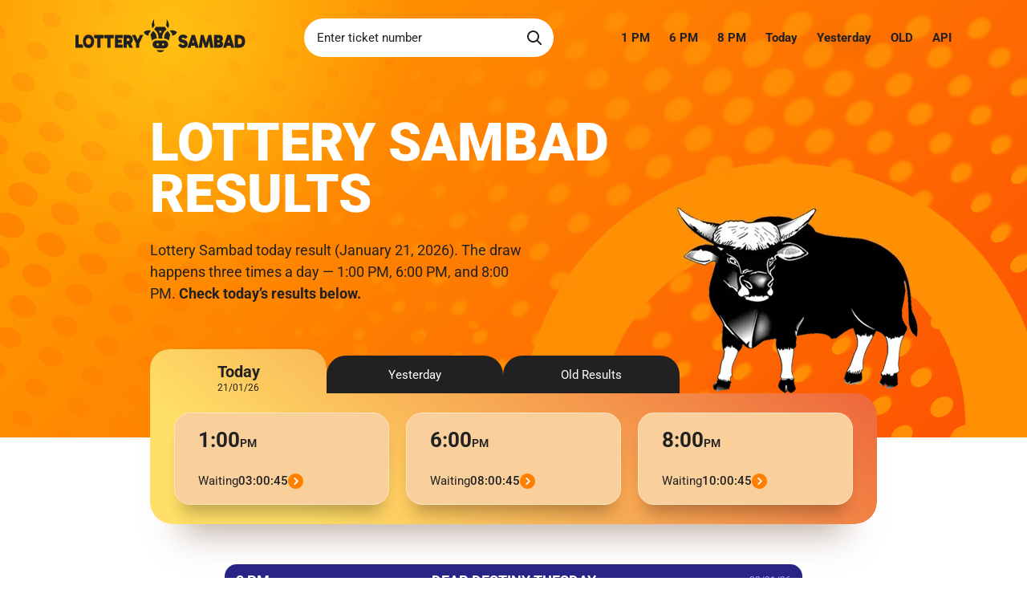

--- FILE ---
content_type: text/html; charset=UTF-8
request_url: https://sambad.com/
body_size: 14338
content:
<!DOCTYPE html><html lang="en-IN"><head><meta charset="UTF-8"><title>Lottery Sambad Dear Lottery Chart</title><meta name="description" content="Lottery Sambad Result Chart 21/01/2026 লটারি সংবাদ Today Lottery Sambad Today state Nagaland Fax Result chart PDF sambad.com"><meta name="viewport" content="width=device-width, initial-scale=1.0"><meta name="robots" content="index, follow, max-image-preview:large, max-snippet:-1, max-video-preview:-1"><meta http-equiv="X-Content-Type-Options" content="nosniff"><meta name="referrer" content="no-referrer-when-downgrade"><meta http-equiv="x-dns-prefetch-control" content="on"><link rel="preconnect" href="https://sambad.com"><link rel="dns-prefetch" href="//sambad.com"><link rel="preload" href="https://sambad.com/assets2/css/index.css?v=1765379030" as="style"><link rel="preload" href="https://sambad.com/assets2/fonts/Roboto-latin.woff2" as="font" type="font/woff2" crossorigin><meta name="application-name" content="Lottery Sambad"><meta name="author" content="Lottery Sambad"><meta name="timezone" content="Asia/Kolkata"><meta name="currency" content="INR"><meta name="format-detection" content="telephone=no"><meta name="geo.region" content="IN"><meta name="geo.placename" content="India"><meta property="og:locale" content="en-IN"><link rel="alternate" hreflang="en-IN" href="https://sambad.com" /><link rel="alternate" hreflang="x-default" href="https://sambad.com" /><link href="https://sambad.com" rel="canonical"><link rel="icon" type="image/png" sizes="32x32" href="https://sambad.com/favicon-32x32.png"><link rel="apple-touch-icon" sizes="180x180" href="https://sambad.com/apple-touch-icon.png"><link rel="manifest" href="https://sambad.com/site.webmanifest"><meta name="theme-color" content="#ffffff"><meta property="og:title" content="Lottery Sambad Dear Lottery Chart"><meta property="og:description" content="Lottery Sambad Result Chart 21/01/2026 লটারি সংবাদ Today Lottery Sambad Today state Nagaland Fax Result chart PDF sambad.com"><meta property="og:type" content="website"><meta property="og:url" content="https://sambad.com"><meta property="og:site_name" content="Lottery Sambad"><meta property="og:image" content="https://sambad.com/sambad.jpg"><meta property="twitter:card" content="summary_large_image"><meta property="twitter:url" content="https://sambad.com"><meta property="twitter:title" content="Lottery Sambad Dear Lottery Chart"><meta property="twitter:description" content="Lottery Sambad Result Chart 21/01/2026 লটারি সংবাদ Today Lottery Sambad Today state Nagaland Fax Result chart PDF sambad.com"><meta property="twitter:image" content="https://sambad.com/sambad.jpg"><link rel="stylesheet" href="https://sambad.com/assets2/css/index.css?v=1765379030"><script charset="UTF-8" src="//web.webpushs.com/js/push/9a979d597067a37b83b0506ab53203ee_1.js" async></script><script async src="https://www.googletagmanager.com/gtag/js?id=G-20C0VT545W"></script><script> window.dataLayer = window.dataLayer || []; function gtag(){dataLayer.push(arguments);} gtag('js', new Date()); gtag('config', 'G-20C0VT545W'); </script></head><body class="page"><div class="promo"><header class="header header_view_promo"><div class="header__inner container"><button class="header__nav-btn nav-btn" type="button" aria-label="Open navigation"><svg class="icon"><use href="https://sambad.com/assets2/img/icons.svg#icon-bars"></use></svg></button><a href="https://sambad.com/" class="header__logo logo"><img class="logo__img" src="https://sambad.com/assets2/img/logo.svg" width="212" height="41" alt="Sambad Lottery"></a><search class="header__search search" role="search"><form class="search__form" autocomplete="off" action="/search"><input class="search__input" name="q" type="search" placeholder="Enter ticket number" pattern="^(?:\d{5}|\d{2}[ABCDEGHJKLabcedeghjkl]\s?\d{5})$" required><button class="search__btn" aria-label="Search"><svg class="icon"><use href="https://sambad.com/assets2/img/icons.svg#icon-search"></use></svg></button></form></search><nav class="header__nav nav"><ul class="nav__list"><li class="nav__item"><a class="nav__link" href="https://sambad.com/today-1pm">1 PM</a></li><li class="nav__item"><a class="nav__link" href="https://sambad.com/today-6pm">6 PM</a></li><li class="nav__item"><a class="nav__link" href="https://sambad.com/today-8pm">8 PM</a></li><li class="nav__item"><a class="nav__link" href="https://sambad.com/today">Today</a></li><li class="nav__item nav__item_has-subnav nav__item_has-divider"><a class="nav__link nav__link_has-subnav" href="https://sambad.com/yesterday">Yesterday</a><ul class="nav__subnav subnav"><li class="subnav__item"><a class="subnav__link" href="https://sambad.com/yesterday-1pm">Yesterday 1:00 PM</a></li><li class="subnav__item"><a class="subnav__link" href="https://sambad.com/yesterday-6pm">Yesterday 6:00 PM</a></li><li class="subnav__item"><a class="subnav__link" href="https://sambad.com/yesterday-8pm">Yesterday 8:00 PM</a></li></ul></li><li class="nav__item"><a class="nav__link" href="https://sambad.com/old">OLD</a></li><li class="nav__item"><a class="nav__link" href="https://sambad.com/api">API</a></li></ul></nav><nav class="mobile-nav"><button class="mobile-nav__close-btn" type="button" aria-label="Close navigation"><svg class="icon"><use href="https://sambad.com/assets2/img/icons.svg#icon-close"></use></svg></button><ul class="mobile-nav__list"><li class="mobile-nav__item"><a class="mobile-nav__link" href="https://sambad.com/today-1pm">Today 1 PM</a></li><li class="mobile-nav__item"><a class="mobile-nav__link" href="https://sambad.com/today-6pm">Today 6 PM</a></li><li class="mobile-nav__item"><a class="mobile-nav__link" href="https://sambad.com/today-8pm">Today 8 PM</a></li><li class="mobile-nav__item mobile-nav__item_has-divider"><a class="mobile-nav__link" href="https://sambad.com/yesterday-1pm">Yesterday 1 PM</a></li><li class="mobile-nav__item"><a class="mobile-nav__link" href="https://sambad.com/yesterday-6pm">Yesterday 6 PM</a></li><li class="mobile-nav__item"><a class="mobile-nav__link" href="https://sambad.com/yesterday-8pm">Yesterday 8 PM</a></li><li class="mobile-nav__item mobile-nav__item_has-subnav mobile-nav__item_has-divider"><a class="mobile-nav__link mobile-nav__link_has-subnav" href="https://sambad.com/old">Old Lottery Sambad</a><ul class="mobile-nav__subnav mobile-subnav"><li class="mobile-subnav__item"><a class="mobile-subnav__link" href="https://sambad.com/21-01-2026"> Lottery Results 21.01.2026 </a></li><li class="mobile-subnav__item"><a class="mobile-subnav__link" href="https://sambad.com/20-01-2026"> Lottery Results 20.01.2026 </a></li><li class="mobile-subnav__item"><a class="mobile-subnav__link" href="https://sambad.com/19-01-2026"> Lottery Results 19.01.2026 </a></li><li class="mobile-subnav__item"><a class="mobile-subnav__link" href="https://sambad.com/18-01-2026"> Lottery Results 18.01.2026 </a></li><li class="mobile-subnav__item"><a class="mobile-subnav__link" href="https://sambad.com/17-01-2026"> Lottery Results 17.01.2026 </a></li></ul></li><li class="mobile-nav__item"><a class="mobile-nav__link" href="https://sambad.com/api">API Documentation</a></li></ul></nav><div class="mobile-nav-backdrop"></div><button class="header__search-btn search-btn" type="button" aria-label="Toggle search"><svg class="search-btn__icon-open icon"><use href="https://sambad.com/assets2/img/icons.svg#icon-search"></use></svg><svg class="search-btn__icon-close icon"><use href="https://sambad.com/assets2/img/icons.svg#icon-close"></use></svg></button></div></header><div class="promo__text container container_size_md"><h1 class="promo__title">Lottery Sambad Results</h1><div class="promo__descr"><p> Lottery Sambad today result (January 21, 2026). The draw happens three times a day — 1:00 PM, 6:00 PM, and 8:00 PM. <strong>Check today’s results below.</strong></p></div></div></div><main class="pt-0 page__main"><div class="-mt-110 mb-24/50 container container_size_md tabs tabs_theme_carrot results-nav-tabs"><ul class="tabs__nav"><li class="tabs__btn-wrapper"><button class="tabs__btn tabs__btn_active" type="button"><span class="tabs__btn-text">Today</span><span class="tabs__date">21/01/26</span></button></li><li class="tabs__btn-wrapper"><button class="tabs__btn" type="button"><span class="tabs__btn-text">Yesterday</span><span class="tabs__date">20/01/26</span></button></li><li class="tabs__btn-wrapper"><button class="tabs__btn" type="button"><span class="tabs__btn-text">Old Results</span></button></li></ul><div class="tabs__pane tabs__pane_active"><div class="results-nav"><a class="result-link" data-theme="countdown" href="https://sambad.com/today-1pm" data-target-time="13:00:00" data-id="1"><time class="result-link__time-row"><span class="result-link__time">1:00</span><span class="result-link__ampm">pm</span></time><p class="result-link__pseudo-link result-link__countdown-row"><span class="result-link__countdown-label">Waiting</span><span class="result-link__countdown-wrapper"><span class="result-link__countdown">00:00:00</span><svg class="result-link__icon icon"><use href="https://sambad.com/assets2/img/icons.svg#icon-circle-arrow-right"></use></svg></span></p></a><a class="result-link" data-theme="countdown" href="https://sambad.com/today-6pm" data-target-time="18:00:00" data-id="2"><time class="result-link__time-row"><span class="result-link__time">6:00</span><span class="result-link__ampm">pm</span></time><p class="result-link__pseudo-link result-link__countdown-row"><span class="result-link__countdown-label">Waiting</span><span class="result-link__countdown-wrapper"><span class="result-link__countdown">00:00:00</span><svg class="result-link__icon icon"><use href="https://sambad.com/assets2/img/icons.svg#icon-circle-arrow-right"></use></svg></span></p></a><a class="result-link" data-theme="countdown" href="https://sambad.com/today-8pm" data-target-time="20:00:00" data-id="3"><time class="result-link__time-row"><span class="result-link__time">8:00</span><span class="result-link__ampm">pm</span></time><p class="result-link__pseudo-link result-link__countdown-row"><span class="result-link__countdown-label">Waiting</span><span class="result-link__countdown-wrapper"><span class="result-link__countdown">00:00:00</span><svg class="result-link__icon icon"><use href="https://sambad.com/assets2/img/icons.svg#icon-circle-arrow-right"></use></svg></span></p></a></div></div><div class="tabs__pane"><div class="results-nav"><a class="result-link" data-theme="done" href="https://sambad.com/yesterday-1pm"><time class="result-link__time-row"><span class="result-link__time">1:00</span><span class="result-link__ampm">pm</span></time><p class="result-link__pseudo-link result-link__descr-row"><span class="result-link__descr" data-text-desktop="Yesterday's Result" data-text-mobile="Yesterday's Result"></span><svg class="result-link__icon icon"><use href="https://sambad.com/assets2/img/icons.svg#icon-circle-arrow-right"></use></svg></p></a><a class="result-link" data-theme="done" href="https://sambad.com/yesterday-6pm"><time class="result-link__time-row"><span class="result-link__time">6:00</span><span class="result-link__ampm">pm</span></time><p class="result-link__pseudo-link result-link__descr-row"><span class="result-link__descr" data-text-desktop="Yesterday's Result" data-text-mobile="Yesterday's Result"></span><svg class="result-link__icon icon"><use href="https://sambad.com/assets2/img/icons.svg#icon-circle-arrow-right"></use></svg></p></a><a class="result-link" data-theme="done" href="https://sambad.com/yesterday-8pm"><time class="result-link__time-row"><span class="result-link__time">8:00</span><span class="result-link__ampm">pm</span></time><p class="result-link__pseudo-link result-link__descr-row"><span class="result-link__descr" data-text-desktop="Yesterday's Result" data-text-mobile="Yesterday's Result"></span><svg class="result-link__icon icon"><use href="https://sambad.com/assets2/img/icons.svg#icon-circle-arrow-right"></use></svg></p></a></div></div><div class="tabs__pane"><div class="results-nav"><a class="result-link" data-theme="done" href="https://sambad.com/old"><time class="result-link__time-row"><span class="result-link__time">1:00</span><span class="result-link__ampm">pm</span></time><p class="result-link__pseudo-link result-link__descr-row"><span class="result-link__descr" data-text-desktop="Old Lottery Result" data-text-mobile="Old Lottery Result"></span><svg class="result-link__icon icon"><use href="https://sambad.com/assets2/img/icons.svg#icon-circle-arrow-right"></use></svg></p></a><a class="result-link" data-theme="done" href="https://sambad.com/old"><time class="result-link__time-row"><span class="result-link__time">6:00</span><span class="result-link__ampm">pm</span></time><p class="result-link__pseudo-link result-link__descr-row"><span class="result-link__descr" data-text-desktop="Old Lottery Result" data-text-mobile="Old Lottery Result"></span><svg class="result-link__icon icon"><use href="https://sambad.com/assets2/img/icons.svg#icon-circle-arrow-right"></use></svg></p></a><a class="result-link" data-theme="done" href="https://sambad.com/old"><time class="result-link__time-row"><span class="result-link__time">8:00</span><span class="result-link__ampm">pm</span></time><p class="result-link__pseudo-link result-link__descr-row"><span class="result-link__descr" data-text-desktop="Old Lottery Result" data-text-mobile="Old Lottery Result"></span><svg class="result-link__icon icon"><use href="https://sambad.com/assets2/img/icons.svg#icon-circle-arrow-right"></use></svg></p></a></div></div></div><div class="mb-40/70 refresh-results container container_size_md u-hidden"><h2 class="refresh-results__title title title_size_3 title_mb_24">LIVE NOW: Dear Lottery 1PM Draw 🙏</h2><div class="refresh-results__video" data-video1="4Z8GWJcAWdw" data-video2="" data-video3=""></div><script src="https://sambad.com/assets2/js/lite-youtube.js?v=1.3" type="module"></script><button class="refresh-results__btn btn" type="button" onclick="window.location.reload();"><svg class="btn__icon icon"><use href="https://sambad.com/assets2/img/icons.svg#icon-loop"></use></svg> Refresh </button></div><div class="yesterday-results"><section class="mb-20/32 container container_size_sm"><time class="time-pane"><span class="time-pane__day"> 8 PM </span><h2 class="time-pane__day">DEAR DESTINY TUESDAY</h2><span class="time-pane__date"> 20/01/26 </span></time><div class="clip-result mb-24" style="--clip-height-min:363;--clip-height-max:680;--clip-breakpoint-max:748"><a href="https://sambad.com/yesterday-8pm"><picture><source media="(max-width:767.98px)" srcset="https://sambad.com/images/mobile/lottery-sambad-8pm-20-01-2026.webp" type="image/webp"><source media="(min-width:768px)" srcset="https://sambad.com/images/lottery-sambad-8pm-20-01-2026.webp" type="image/webp"><img src="https://sambad.com/images/lottery-sambad-8pm-20-01-2026.jpg" alt="8:00 PM 20 January 2026" class="u-width-full" width="1871" height="2031" loading="lazy" decoding="async"></picture></a><div class="clip-result__actions"><a class="clip-result__btn btn-v2" href="https://sambad.com/yesterday-8pm"> View Full Results <svg class="btn-v2__icon icon"><use href="https://sambad.com/assets2/img/icons.svg#icon-circle-arrow-down"></use></svg></a></div></div><div class="mb-24"><h2>8 PM Draw Analysis (20 Jan 2026)</h2><div class="wysiwyg"><p>The first prize for the <strong>8PM</strong> draw is a substantial <strong>₹1,00,00,000</strong>, awarded to the combination <strong>84H 89433</strong>. An analysis of the <strong>84H</strong> series indicates it has appeared <strong>6 times</strong> across all draw times within the last <strong>1115 days</strong>. Its most recent appearance was <strong>80 days ago</strong> (<strong><a href="https://sambad.com/01-11-2025">01 Nov 2025</a></strong>) during the <strong>6PM</strong> draw.</p><p>Further analysis of the number pattern reveals that the suffix <strong>*9433</strong> has appeared a total of <strong>45 times</strong> across all draw times over the past <strong>1115 days</strong>. The last recorded appearance of this specific pattern was <strong>7 days ago</strong> (<strong><a href="https://sambad.com/13-01-2026">13 Jan 2026</a></strong>) in the <strong>6PM</strong> draw. The total accumulated winnings associated with these patterns across all draws amount to <strong>₹1,00,16,420</strong>.</p><p style="text-align: right;"><a href="https://sambad.com/yesterday-8pm#analysis">Read full analysis →</a></p></div></div></section><section class="mb-20/32 container container_size_sm"><time class="time-pane"><span class="time-pane__day"> 6 PM </span><h2 class="time-pane__day">DEAR PRESTIGE TUESDAY</h2><span class="time-pane__date"> 20/01/26 </span></time><div class="clip-result mb-24" style="--clip-height-min:363;--clip-height-max:680;--clip-breakpoint-max:748"><a href="https://sambad.com/yesterday-6pm"><picture><source media="(max-width:767.98px)" srcset="https://sambad.com/images/mobile/lottery-sambad-6pm-20-01-2026.webp" type="image/webp"><source media="(min-width:768px)" srcset="https://sambad.com/images/lottery-sambad-6pm-20-01-2026.webp" type="image/webp"><img src="https://sambad.com/images/lottery-sambad-6pm-20-01-2026.jpg" alt="6:00 PM 20 January 2026" class="u-width-full" width="1871" height="2031" loading="lazy" decoding="async"></picture></a><div class="clip-result__actions"><a class="clip-result__btn btn-v2" href="https://sambad.com/yesterday-6pm"> View Full Results <svg class="btn-v2__icon icon"><use href="https://sambad.com/assets2/img/icons.svg#icon-circle-arrow-down"></use></svg></a></div></div><div class="mb-24"><h2>6 PM Draw Analysis (20 Jan 2026)</h2><div class="wysiwyg"><p>The recent <strong>6PM</strong> draw featured a first prize of <strong>₹1,00,00,000</strong> for the winning combination <strong>83J 02482</strong>. Analysis of the <strong>83J</strong> series indicates it has appeared <strong>3</strong> times across all draw times over the past <strong>1115</strong> days. Its last recorded appearance was <strong>322</strong> days ago (<strong><a href="https://sambad.com/04-03-2025">04 Mar 2025</a></strong>) during the <strong>1PM</strong> draw.</p><p>Further examination of the number pattern reveals that the suffix <strong>*2482</strong> has appeared a total of <strong>40</strong> times across all draw times within the <strong>1115</strong>-day period. Its most recent occurrence was <strong>8</strong> days ago (<strong><a href="https://sambad.com/12-01-2026">12 Jan 2026</a></strong>) in the <strong>8PM</strong> draw. The total accumulated winnings associated with these patterns across all prize tiers and draw times amount to <strong>₹1,00,15,420</strong>.</p><p style="text-align: right;"><a href="https://sambad.com/yesterday-6pm#analysis">Read full analysis →</a></p></div></div></section><section class="mb-20/32 container container_size_sm"><time class="time-pane"><span class="time-pane__day"> 1 PM </span><h2 class="time-pane__day">DEAR SHINE TUESDAY</h2><span class="time-pane__date"> 20/01/26 </span></time><div class="clip-result mb-24" style="--clip-height-min:363;--clip-height-max:680;--clip-breakpoint-max:748"><a href="https://sambad.com/yesterday-1pm"><picture><source media="(max-width:767.98px)" srcset="https://sambad.com/images/mobile/lottery-sambad-1pm-20-01-2026.webp" type="image/webp"><source media="(min-width:768px)" srcset="https://sambad.com/images/lottery-sambad-1pm-20-01-2026.webp" type="image/webp"><img src="https://sambad.com/images/lottery-sambad-1pm-20-01-2026.jpg" alt="1:00 PM 20 January 2026" class="u-width-full" width="1871" height="2031" loading="lazy" decoding="async"></picture></a><div class="clip-result__actions"><a class="clip-result__btn btn-v2" href="https://sambad.com/yesterday-1pm"> View Full Results <svg class="btn-v2__icon icon"><use href="https://sambad.com/assets2/img/icons.svg#icon-circle-arrow-down"></use></svg></a></div></div><div class="mb-24"><h2>1 PM Draw Analysis (20 Jan 2026)</h2><div class="wysiwyg"><p>The 1PM draw presented a grand prize of <strong>₹1,00,00,000</strong> for the winning combination <strong>73K 07613</strong>. Analysis of the <strong>73K</strong> series over the past <strong>1115</strong> days indicates it has appeared a total of <strong>2</strong> times across all draw times. Its last recorded appearance was <strong>383</strong> days ago (on <strong><a href="https://sambad.com/02-01-2025">02 Jan 2025</a></strong>) during the 8PM draw.</p><p>Further examination into the number pattern <strong>*7613</strong> reveals it has appeared a total of <strong>46</strong> times across all draw times over the <strong>1115</strong> day period. The most recent occurrence of this specific suffix was <strong>26</strong> days ago (on <strong><a href="https://sambad.com/25-12-2025">25 Dec 2025</a></strong>) during the 1PM draw. Cumulatively, total winnings associated with these patterns across all draws amount to <strong>₹1,00,07,920</strong>.</p><p style="text-align: right;"><a href="https://sambad.com/yesterday-1pm#analysis">Read full analysis →</a></p></div></div></section></div><section class="mb-40/70 latest-jackpot container container_size_md"><h2 class="latest-jackpot__title title title_size_3 title_has-icon"><svg class="title__icon icon"><use href="https://sambad.com/assets2/img/icons.svg#icon-star"></use></svg> Yesterday’s Jackpot Results </h2><div class="jackpot-results"><div class="jackpot-results__col"><div class="jackpot-results__top"><time class="jackpot-results__time">1:00 <span class="jackpot-results__ampm">pm</span></time><p class="jackpot-results__label">1st Prize</p></div><p class="jackpot-results__prize">73K 07613</p></div><div class="jackpot-results__col"><div class="jackpot-results__top"><time class="jackpot-results__time">6:00 <span class="jackpot-results__ampm">pm</span></time><p class="jackpot-results__label">1st Prize</p></div><p class="jackpot-results__prize">83J 02482</p></div><div class="jackpot-results__col"><div class="jackpot-results__top"><time class="jackpot-results__time">8:00 <span class="jackpot-results__ampm">pm</span></time><p class="jackpot-results__label">1st Prize</p></div><p class="jackpot-results__prize">84H 89433</p></div></div></section><!--<section class="mb-16/46 result-chart"><h2 class="result-chart__title container title title_size_2">Dear Result Chart 2025</h2><div class="result-chart__list results-list"><table class="table table_theme_light table_size_sm u-text-center"><caption class="table__caption table__caption_size_4"><p class="table__title"><svg class="table__caption-icon icon"><use href="https://sambad.com/assets2/img/icons.svg#icon-date"></use></svg> January 2026 </p></caption><thead><tr><th class="u-col-min u-font-pm">Day</th><th>1:00&nbsp;<span class="u-font-pm">PM</span></th><th>6:00&nbsp;<span class="u-font-pm">PM</span></th><th>8:00&nbsp;<span class="u-font-pm">PM</span></th></tr></thead><tbody><tr><td><span class="num">1</span></td><td>87B 20010</td><td>88C 77962</td><td>87D 36036</td></tr><tr><td><span class="num">2</span></td><td>69K 54281</td><td>81A 61804</td><td>99H 79728</td></tr><tr><td><span class="num">3</span></td><td>57D 93203</td><td>90J 44408</td><td>64B 80957</td></tr><tr><td><span class="num">4</span></td><td>45D 37016</td><td>83B 58176</td><td>48E 35597</td></tr><tr><td><span class="num">5</span></td><td>76L 09533</td><td>84E 84983</td><td>39E 49450</td></tr><tr><td><span class="num">6</span></td><td>55H 63836</td><td>99A 07317</td><td>46D 29422</td></tr><tr><td><span class="num">7</span></td><td>43K 15570</td><td>82G 92169</td><td>55C 48676</td></tr><tr><td><span class="num">8</span></td><td>77A 98742</td><td>82B 99602</td><td>91L 78886</td></tr><tr><td><span class="num">9</span></td><td>91K 69202</td><td>81C 91449</td><td>87G 39469</td></tr><tr><td><span class="num">10</span></td><td>48A 29048</td><td>81C 28672</td><td>45J 96457</td></tr><tr><td><span class="num">11</span></td><td>74A 27897</td><td>88K 00421</td><td>37K 30292</td></tr><tr><td><span class="num">12</span></td><td>80L 06534</td><td>82K 16577</td><td>45D 45740</td></tr><tr><td><span class="num">13</span></td><td>73E 86413</td><td>83H 07607</td><td>84J 11542</td></tr><tr><td><span class="num">14</span></td><td>56H 22036</td><td>92G 72396</td><td>71D 60732</td></tr><tr><td><span class="num">15</span></td><td>71A 58759</td><td>96H 35260</td><td>95E 66572</td></tr><tr><td><span class="num">16</span></td><td>46J 08357</td><td>90B 92538</td><td>60L 48559</td></tr><tr><td><span class="num">17</span></td><td>72B 00481</td><td>91L 77059</td><td>95E 75254</td></tr><tr><td><span class="num">18</span></td><td>65B 70749</td><td>97B 57911</td><td>83B 32512</td></tr><tr><td><span class="num">19</span></td><td>77A 71348</td><td>99L 58837</td><td>58K 14960</td></tr><tr><td><span class="num">20</span></td><td>73K 07613</td><td>83J 02482</td><td>84H 89433</td></tr><tr><td><span class="num">21</span></td><td>—</td><td>—</td><td>—</td></tr><tr><td><span class="num">22</span></td><td>—</td><td>—</td><td>—</td></tr><tr><td><span class="num">23</span></td><td>—</td><td>—</td><td>—</td></tr><tr><td><span class="num">24</span></td><td>—</td><td>—</td><td>—</td></tr><tr><td><span class="num">25</span></td><td>—</td><td>—</td><td>—</td></tr><tr><td><span class="num">26</span></td><td>—</td><td>—</td><td>—</td></tr><tr><td><span class="num">27</span></td><td>—</td><td>—</td><td>—</td></tr><tr><td><span class="num">28</span></td><td>—</td><td>—</td><td>—</td></tr><tr><td><span class="num">29</span></td><td>—</td><td>—</td><td>—</td></tr><tr><td><span class="num">30</span></td><td>—</td><td>—</td><td>—</td></tr><tr><td><span class="num">31</span></td><td>—</td><td>—</td><td>—</td></tr></tbody></table><table class="table table_theme_light table_size_sm u-text-center"><caption class="table__caption table__caption_size_4"><p class="table__title"><svg class="table__caption-icon icon"><use href="https://sambad.com/assets2/img/icons.svg#icon-date"></use></svg> December 2025 </p></caption><thead><tr><th class="u-col-min u-font-pm">Day</th><th>1:00&nbsp;<span class="u-font-pm">PM</span></th><th>6:00&nbsp;<span class="u-font-pm">PM</span></th><th>8:00&nbsp;<span class="u-font-pm">PM</span></th></tr></thead><tbody><tr><td><span class="num">1</span></td><td>66C 77280</td><td>83A 52999</td><td>60K 83621</td></tr><tr><td><span class="num">2</span></td><td>83E 98035</td><td>89J 35451</td><td>61J 59079</td></tr><tr><td><span class="num">3</span></td><td>57A 92327</td><td>98B 81964</td><td>34E 31990</td></tr><tr><td><span class="num">4</span></td><td>47E 06638</td><td>85L 62997</td><td>89L 26932</td></tr><tr><td><span class="num">5</span></td><td>35H 29648</td><td>89J 01620</td><td>77J 36083</td></tr><tr><td><span class="num">6</span></td><td>93A 16455</td><td>99B 28358</td><td>72L 50080</td></tr><tr><td><span class="num">7</span></td><td>91C 94211</td><td>99J 07221</td><td>76D 05875</td></tr><tr><td><span class="num">8</span></td><td>49B 11197</td><td>81G 25247</td><td>42G 57636</td></tr><tr><td><span class="num">9</span></td><td>53B 99724</td><td>84L 35079</td><td>86J 08432</td></tr><tr><td><span class="num">10</span></td><td>39G 68796</td><td>87A 66433</td><td>89K 54228</td></tr><tr><td><span class="num">11</span></td><td>58D 66836</td><td>97E 37960</td><td>92D 33902</td></tr><tr><td><span class="num">12</span></td><td>94G 13945</td><td>93D 29382</td><td>58C 20258</td></tr><tr><td><span class="num">13</span></td><td>50B 29958</td><td>91J 86799</td><td>50H 71965</td></tr><tr><td><span class="num">14</span></td><td>66G 71938</td><td>94B 33900</td><td>96J 56080</td></tr><tr><td><span class="num">15</span></td><td>97A 58783</td><td>93G 71121</td><td>56J 62990</td></tr><tr><td><span class="num">16</span></td><td>41G 62371</td><td>89A 87865</td><td>80G 28913</td></tr><tr><td><span class="num">17</span></td><td>68C 89948</td><td>84L 02651</td><td>86H 22471</td></tr><tr><td><span class="num">18</span></td><td>78L 14535</td><td>88E 67823</td><td>81D 80215</td></tr><tr><td><span class="num">19</span></td><td>95H 84340</td><td>99G 25060</td><td>51B 04899</td></tr><tr><td><span class="num">20</span></td><td>46B 87879</td><td>86A 76183</td><td>80B 79090</td></tr><tr><td><span class="num">21</span></td><td>94J 28450</td><td>84C 52511</td><td>78D 05283</td></tr><tr><td><span class="num">22</span></td><td>95A 08670</td><td>99K 26180</td><td>37H 94763</td></tr><tr><td><span class="num">23</span></td><td>97C 29549</td><td>90G 67409</td><td>38E 28111</td></tr><tr><td><span class="num">24</span></td><td>60B 77830</td><td>82H 98782</td><td>44B 70363</td></tr><tr><td><span class="num">25</span></td><td>52G 97720</td><td>81K 19014</td><td>67C 33617</td></tr><tr><td><span class="num">26</span></td><td>46A 15289</td><td>88C 41822</td><td>44K 39960</td></tr><tr><td><span class="num">27</span></td><td>90E 55539</td><td>99L 85501</td><td>97K 49692</td></tr><tr><td><span class="num">28</span></td><td>90H 04933</td><td>94B 68241</td><td>63B 07783</td></tr><tr><td><span class="num">29</span></td><td>40K 36572</td><td>94G 07377</td><td>42J 70708</td></tr><tr><td><span class="num">30</span></td><td>85L 36134</td><td>85L 92690</td><td>52D 02848</td></tr><tr><td><span class="num">31</span></td><td>43L 86547</td><td>88L 34359</td><td>40C 81816</td></tr></tbody></table><table class="table table_theme_light table_size_sm u-text-center"><caption class="table__caption table__caption_size_4"><p class="table__title"><svg class="table__caption-icon icon"><use href="https://sambad.com/assets2/img/icons.svg#icon-date"></use></svg> November 2025 </p></caption><thead><tr><th class="u-col-min u-font-pm">Day</th><th>1:00&nbsp;<span class="u-font-pm">PM</span></th><th>6:00&nbsp;<span class="u-font-pm">PM</span></th><th>8:00&nbsp;<span class="u-font-pm">PM</span></th></tr></thead><tbody><tr><td><span class="num">1</span></td><td>88L 78562</td><td>84H 63840</td><td>58K 91237</td></tr><tr><td><span class="num">2</span></td><td>44A 05434</td><td>83L 82654</td><td>89K 88913</td></tr><tr><td><span class="num">3</span></td><td>69K 20550</td><td>94D 95388</td><td>62D 22516</td></tr><tr><td><span class="num">4</span></td><td>52H 30100</td><td>93A 40709</td><td>65K 59723</td></tr><tr><td><span class="num">5</span></td><td>75K 90395</td><td>94E 97463</td><td>61C 08840</td></tr><tr><td><span class="num">6</span></td><td>46D 80052</td><td>85E 90928</td><td>59C 35651</td></tr><tr><td><span class="num">7</span></td><td>39J 05257</td><td>86D 89868</td><td>96D 67442</td></tr><tr><td><span class="num">8</span></td><td>45E 31611</td><td>95K 23107</td><td>47K 66074</td></tr><tr><td><span class="num">9</span></td><td>74J 40737</td><td>86D 64715</td><td>82K 30914</td></tr><tr><td><span class="num">10</span></td><td>89G 59305</td><td>82E 15878</td><td>60A 84678</td></tr><tr><td><span class="num">11</span></td><td>53G 45880</td><td>85H 61970</td><td>95E 46338</td></tr><tr><td><span class="num">12</span></td><td>48A 50602</td><td>93B 80764</td><td>88B 27566</td></tr><tr><td><span class="num">13</span></td><td>48J 40591</td><td>89L 62975</td><td>65J 77402</td></tr><tr><td><span class="num">14</span></td><td>56H 89116</td><td>98A 25565</td><td>91L 62500</td></tr><tr><td><span class="num">15</span></td><td>69E 20874</td><td>89A 56752</td><td>99H 68276</td></tr><tr><td><span class="num">16</span></td><td>63E 76576</td><td>94H 49401</td><td>98D 94357</td></tr><tr><td><span class="num">17</span></td><td>97D 26887</td><td>96C 78114</td><td>49L 17493</td></tr><tr><td><span class="num">18</span></td><td>64J 53713</td><td>97H 02650</td><td>57C 14760</td></tr><tr><td><span class="num">19</span></td><td>88G 58806</td><td>91J 21370</td><td>93C 34108</td></tr><tr><td><span class="num">20</span></td><td>73D 53260</td><td>88H 23222</td><td>91H 88620</td></tr><tr><td><span class="num">21</span></td><td>36C 60914</td><td>96K 85105</td><td>53A 66633</td></tr><tr><td><span class="num">22</span></td><td>94G 92364</td><td>85G 93805</td><td>88E 41024</td></tr><tr><td><span class="num">23</span></td><td>74J 64031</td><td>80G 76642</td><td>70G 42375</td></tr><tr><td><span class="num">24</span></td><td>78L 48627</td><td>89L 19252</td><td>57G 38389</td></tr><tr><td><span class="num">25</span></td><td>52L 58877</td><td>80B 24526</td><td>76G 63223</td></tr><tr><td><span class="num">26</span></td><td>75B 32984</td><td>80B 96891</td><td>56L 50305</td></tr><tr><td><span class="num">27</span></td><td>90K 46901</td><td>85C 66264</td><td>94C 27180</td></tr><tr><td><span class="num">28</span></td><td>90G 01073</td><td>98J 74435</td><td>88L 57362</td></tr><tr><td><span class="num">29</span></td><td>78B 38504</td><td>83K 09182</td><td>74H 61803</td></tr><tr><td><span class="num">30</span></td><td>79E 33057</td><td>88A 77328</td><td>47H 54093</td></tr></tbody></table><table class="table table_theme_light table_size_sm u-text-center"><caption class="table__caption table__caption_size_4"><p class="table__title"><svg class="table__caption-icon icon"><use href="https://sambad.com/assets2/img/icons.svg#icon-date"></use></svg> October 2025 </p></caption><thead><tr><th class="u-col-min u-font-pm">Day</th><th>1:00&nbsp;<span class="u-font-pm">PM</span></th><th>6:00&nbsp;<span class="u-font-pm">PM</span></th><th>8:00&nbsp;<span class="u-font-pm">PM</span></th></tr></thead><tbody><tr><td><span class="num">1</span></td><td>98A 34970</td><td>85K 49485</td><td>42E 95725</td></tr><tr><td><span class="num">2</span></td><td>—</td><td>—</td><td>—</td></tr><tr><td><span class="num">3</span></td><td>49K 26313</td><td>86J 30302</td><td>41K 14998</td></tr><tr><td><span class="num">4</span></td><td>92L 62818</td><td>83G 71303</td><td>86H 68071</td></tr><tr><td><span class="num">5</span></td><td>39H 72668</td><td>86C 60219</td><td>80G 88968</td></tr><tr><td><span class="num">6</span></td><td>76C 64250</td><td>96G 50651</td><td>90E 88936</td></tr><tr><td><span class="num">7</span></td><td>89H 05758</td><td>94D 11068</td><td>62L 47549</td></tr><tr><td><span class="num">8</span></td><td>37A 25285</td><td>99G 63053</td><td>93C 07142</td></tr><tr><td><span class="num">9</span></td><td>66J 30690</td><td>93A 69483</td><td>69D 50342</td></tr><tr><td><span class="num">10</span></td><td>85L 55359</td><td>90K 49793</td><td>66K 99629</td></tr><tr><td><span class="num">11</span></td><td>77L 52754</td><td>95J 09604</td><td>44E 90403</td></tr><tr><td><span class="num">12</span></td><td>96D 52004</td><td>89J 65015</td><td>45L 28129</td></tr><tr><td><span class="num">13</span></td><td>41A 21027</td><td>91J 06454</td><td>72B 91333</td></tr><tr><td><span class="num">14</span></td><td>89D 34688</td><td>86A 63389</td><td>78J 25374</td></tr><tr><td><span class="num">15</span></td><td>53A 63106</td><td>92E 06984</td><td>80J 59476</td></tr><tr><td><span class="num">16</span></td><td>61B 16101</td><td>89B 55445</td><td>87K 59265</td></tr><tr><td><span class="num">17</span></td><td>34K 71569</td><td>82H 74152</td><td>41B 15251</td></tr><tr><td><span class="num">18</span></td><td>79J 92760</td><td>81E 64502</td><td>55L 73087</td></tr><tr><td><span class="num">19</span></td><td>87C 22236</td><td>97K 52566</td><td>52K 05615</td></tr><tr><td><span class="num">20</span></td><td>94L 08472</td><td>96J 60639</td><td>55L 03620</td></tr><tr><td><span class="num">21</span></td><td>78D 81216</td><td>82H 20606</td><td>34E 94324</td></tr><tr><td><span class="num">22</span></td><td>38A 05601</td><td>80K 30008</td><td>41G 30005</td></tr><tr><td><span class="num">23</span></td><td>48K 67647</td><td>92L 01629</td><td>43E 68599</td></tr><tr><td><span class="num">24</span></td><td>39E 74487</td><td>99H 87001</td><td>82C 19451</td></tr><tr><td><span class="num">25</span></td><td>45E 54461</td><td>92J 41527</td><td>66H 97216</td></tr><tr><td><span class="num">26</span></td><td>43G 19842</td><td>82D 72873</td><td>92K 31487</td></tr><tr><td><span class="num">27</span></td><td>61B 52650</td><td>96J 94027</td><td>99E 35226</td></tr><tr><td><span class="num">28</span></td><td>64E 42986</td><td>94C 77327</td><td>37J 07088</td></tr><tr><td><span class="num">29</span></td><td>73L 60288</td><td>93D 59199</td><td>76C 88985</td></tr><tr><td><span class="num">30</span></td><td>48H 50822</td><td>93H 89052</td><td>91K 79663</td></tr><tr><td><span class="num">31</span></td><td>98A 25267</td><td>97J 01422</td><td>81B 67805</td></tr></tbody></table><table class="table table_theme_light table_size_sm u-text-center"><caption class="table__caption table__caption_size_4"><p class="table__title"><svg class="table__caption-icon icon"><use href="https://sambad.com/assets2/img/icons.svg#icon-date"></use></svg> September 2025 </p></caption><thead><tr><th class="u-col-min u-font-pm">Day</th><th>1:00&nbsp;<span class="u-font-pm">PM</span></th><th>6:00&nbsp;<span class="u-font-pm">PM</span></th><th>8:00&nbsp;<span class="u-font-pm">PM</span></th></tr></thead><tbody><tr><td><span class="num">1</span></td><td>65D 27362</td><td>92K 33133</td><td>65G 98031</td></tr><tr><td><span class="num">2</span></td><td>43G 36749</td><td>94K 55010</td><td>59G 41479</td></tr><tr><td><span class="num">3</span></td><td>71J 22651</td><td>88L 68038</td><td>85J 62467</td></tr><tr><td><span class="num">4</span></td><td>68C 99737</td><td>98J 60834</td><td>84E 02779</td></tr><tr><td><span class="num">5</span></td><td>44K 77029</td><td>92H 75900</td><td>60E 65864</td></tr><tr><td><span class="num">6</span></td><td>40E 57701</td><td>99H 14144</td><td>87C 80480</td></tr><tr><td><span class="num">7</span></td><td>98A 41995</td><td>88C 97940</td><td>71H 69533</td></tr><tr><td><span class="num">8</span></td><td>44K 54155</td><td>93K 45073</td><td>49L 91240</td></tr><tr><td><span class="num">9</span></td><td>75E 25011</td><td>87B 42794</td><td>73E 89821</td></tr><tr><td><span class="num">10</span></td><td>75A 47161</td><td>81B 81691</td><td>73A 62194</td></tr><tr><td><span class="num">11</span></td><td>74E 90686</td><td>99A 97589</td><td>79D 71526</td></tr><tr><td><span class="num">12</span></td><td>70A 23641</td><td>97L 78496</td><td>59C 71007</td></tr><tr><td><span class="num">13</span></td><td>83E 77490</td><td>90B 55393</td><td>52L 90625</td></tr><tr><td><span class="num">14</span></td><td>80D 86461</td><td>88B 95790</td><td>95E 94002</td></tr><tr><td><span class="num">15</span></td><td>49H 26799</td><td>94G 59989</td><td>93G 64554</td></tr><tr><td><span class="num">16</span></td><td>35L 65004</td><td>90G 69015</td><td>97L 07289</td></tr><tr><td><span class="num">17</span></td><td>67G 82066</td><td>85E 95340</td><td>65D 83943</td></tr><tr><td><span class="num">18</span></td><td>75C 25455</td><td>89D 16516</td><td>53J 58159</td></tr><tr><td><span class="num">19</span></td><td>56J 44525</td><td>92B 32604</td><td>95L 34650</td></tr><tr><td><span class="num">20</span></td><td>80C 68171</td><td>82H 40052</td><td>90C 31279</td></tr><tr><td><span class="num">21</span></td><td>76A 46286</td><td>84J 01919</td><td>41C 79710</td></tr><tr><td><span class="num">22</span></td><td>76D 88304</td><td>93C 61780</td><td>67K 96425</td></tr><tr><td><span class="num">23</span></td><td>35K 82290</td><td>93H 86779</td><td>45G 66257</td></tr><tr><td><span class="num">24</span></td><td>69C 59844</td><td>82D 06011</td><td>74J 64355</td></tr><tr><td><span class="num">25</span></td><td>86L 56290</td><td>90B 15059</td><td>59G 28480</td></tr><tr><td><span class="num">26</span></td><td>53A 27333</td><td>84L 50746</td><td>91L 02891</td></tr><tr><td><span class="num">27</span></td><td>90E 06193</td><td>83B 35899</td><td>67A 42180</td></tr><tr><td><span class="num">28</span></td><td>78G 05757</td><td>92B 10542</td><td>38G 66838</td></tr><tr><td><span class="num">29</span></td><td>88C 18627</td><td>97H 23583</td><td>41J 50260</td></tr><tr><td><span class="num">30</span></td><td>77E 83016</td><td>99B 93654</td><td>76J 68945</td></tr></tbody></table><table class="table table_theme_light table_size_sm u-text-center"><caption class="table__caption table__caption_size_4"><p class="table__title"><svg class="table__caption-icon icon"><use href="https://sambad.com/assets2/img/icons.svg#icon-date"></use></svg> August 2025 </p></caption><thead><tr><th class="u-col-min u-font-pm">Day</th><th>1:00&nbsp;<span class="u-font-pm">PM</span></th><th>6:00&nbsp;<span class="u-font-pm">PM</span></th><th>8:00&nbsp;<span class="u-font-pm">PM</span></th></tr></thead><tbody><tr><td><span class="num">1</span></td><td>59A 16984</td><td>91B 99334</td><td>54E 81124</td></tr><tr><td><span class="num">2</span></td><td>40K 82814</td><td>98D 67247</td><td>52D 89376</td></tr><tr><td><span class="num">3</span></td><td>93D 75084</td><td>89H 04208</td><td>57K 46848</td></tr><tr><td><span class="num">4</span></td><td>46L 26854</td><td>81G 59376</td><td>54K 45291</td></tr><tr><td><span class="num">5</span></td><td>59H 15985</td><td>92B 86124</td><td>45K 99504</td></tr><tr><td><span class="num">6</span></td><td>59A 41462</td><td>90B 90643</td><td>39H 18496</td></tr><tr><td><span class="num">7</span></td><td>86E 97826</td><td>87A 18260</td><td>65L 29688</td></tr><tr><td><span class="num">8</span></td><td>40B 71324</td><td>92K 35846</td><td>47J 60743</td></tr><tr><td><span class="num">9</span></td><td>90B 25076</td><td>85C 01453</td><td>47K 47070</td></tr><tr><td><span class="num">10</span></td><td>73A 44362</td><td>80B 95677</td><td>36D 56623</td></tr><tr><td><span class="num">11</span></td><td>57K 57535</td><td>89C 11582</td><td>98C 66039</td></tr><tr><td><span class="num">12</span></td><td>59C 46478</td><td>97E 85820</td><td>60K 86837</td></tr><tr><td><span class="num">13</span></td><td>45K 58066</td><td>90K 16255</td><td>55C 50208</td></tr><tr><td><span class="num">14</span></td><td>78H 65485</td><td>90A 38545</td><td>95E 42369</td></tr><tr><td><span class="num">15</span></td><td>—</td><td>—</td><td>—</td></tr><tr><td><span class="num">16</span></td><td>44H 86681</td><td>91D 04987</td><td>64E 70287</td></tr><tr><td><span class="num">17</span></td><td>78A 62001</td><td>96E 54325</td><td>64E 95312</td></tr><tr><td><span class="num">18</span></td><td>73A 65009</td><td>94L 69563</td><td>38A 87559</td></tr><tr><td><span class="num">19</span></td><td>87L 51050</td><td>83H 77429</td><td>47L 89944</td></tr><tr><td><span class="num">20</span></td><td>86J 26820</td><td>82C 84944</td><td>74C 54040</td></tr><tr><td><span class="num">21</span></td><td>83E 04346</td><td>93C 57840</td><td>39C 37629</td></tr><tr><td><span class="num">22</span></td><td>73C 18374</td><td>98D 36653</td><td>38G 64386</td></tr><tr><td><span class="num">23</span></td><td>89C 78770</td><td>94K 54875</td><td>90G 60454</td></tr><tr><td><span class="num">24</span></td><td>49H 91320</td><td>82E 01362</td><td>57K 40616</td></tr><tr><td><span class="num">25</span></td><td>49C 50020</td><td>91L 35960</td><td>90L 47000</td></tr><tr><td><span class="num">26</span></td><td>82L 12116</td><td>96L 80590</td><td>55H 67833</td></tr><tr><td><span class="num">27</span></td><td>57H 44607</td><td>88G 24801</td><td>48J 92077</td></tr><tr><td><span class="num">28</span></td><td>53J 42405</td><td>95L 36271</td><td>45D 30861</td></tr><tr><td><span class="num">29</span></td><td>50K 00605</td><td>85A 46578</td><td>42H 75783</td></tr><tr><td><span class="num">30</span></td><td>88A 40627</td><td>91E 18583</td><td>75L 05110</td></tr><tr><td><span class="num">31</span></td><td>66L 86983</td><td>94A 91678</td><td>89G 35361</td></tr></tbody></table><table class="table table_theme_light table_size_sm u-text-center"><caption class="table__caption table__caption_size_4"><p class="table__title"><svg class="table__caption-icon icon"><use href="https://sambad.com/assets2/img/icons.svg#icon-date"></use></svg> July 2025 </p></caption><thead><tr><th class="u-col-min u-font-pm">Day</th><th>1:00&nbsp;<span class="u-font-pm">PM</span></th><th>6:00&nbsp;<span class="u-font-pm">PM</span></th><th>8:00&nbsp;<span class="u-font-pm">PM</span></th></tr></thead><tbody><tr><td><span class="num">1</span></td><td>45D 90893</td><td>84B 46148</td><td>93A 52834</td></tr><tr><td><span class="num">2</span></td><td>75K 60353</td><td>88D 64410</td><td>37J 81733</td></tr><tr><td><span class="num">3</span></td><td>52J 18388</td><td>87L 07467</td><td>55A 76429</td></tr><tr><td><span class="num">4</span></td><td>34E 25305</td><td>97B 65684</td><td>75L 22457</td></tr><tr><td><span class="num">5</span></td><td>91H 36561</td><td>92J 77871</td><td>65C 29431</td></tr><tr><td><span class="num">6</span></td><td>78C 86247</td><td>95A 09065</td><td>69H 47455</td></tr><tr><td><span class="num">7</span></td><td>49D 73748</td><td>80D 75734</td><td>43L 30120</td></tr><tr><td><span class="num">8</span></td><td>38D 65607</td><td>87J 10140</td><td>62G 37836</td></tr><tr><td><span class="num">9</span></td><td>68C 98176</td><td>84K 21628</td><td>90H 64315</td></tr><tr><td><span class="num">10</span></td><td>73H 22710</td><td>90L 17120</td><td>80H 48982</td></tr><tr><td><span class="num">11</span></td><td>75D 85819</td><td>94B 92096</td><td>53H 76250</td></tr><tr><td><span class="num">12</span></td><td>78G 70679</td><td>97J 48748</td><td>75C 63811</td></tr><tr><td><span class="num">13</span></td><td>87L 35858</td><td>90E 94375</td><td>80K 71320</td></tr><tr><td><span class="num">14</span></td><td>85B 04984</td><td>81J 34834</td><td>81C 32035</td></tr><tr><td><span class="num">15</span></td><td>56E 42140</td><td>99J 01831</td><td>55C 83933</td></tr><tr><td><span class="num">16</span></td><td>44A 18680</td><td>99K 96850</td><td>85H 31715</td></tr><tr><td><span class="num">17</span></td><td>56H 75616</td><td>98H 98722</td><td>42H 93584</td></tr><tr><td><span class="num">18</span></td><td>89D 17804</td><td>80L 64116</td><td>87G 05990</td></tr><tr><td><span class="num">19</span></td><td>53C 20514</td><td>85C 43942</td><td>75K 96693</td></tr><tr><td><span class="num">20</span></td><td>56H 54564</td><td>97G 62000</td><td>72A 93906</td></tr><tr><td><span class="num">21</span></td><td>88E 50357</td><td>85A 17668</td><td>42D 59955</td></tr><tr><td><span class="num">22</span></td><td>72J 87082</td><td>89L 00732</td><td>35C 61025</td></tr><tr><td><span class="num">23</span></td><td>49K 03401</td><td>92D 54744</td><td>62G 92147</td></tr><tr><td><span class="num">24</span></td><td>38K 86475</td><td>87C 34896</td><td>42K 52078</td></tr><tr><td><span class="num">25</span></td><td>91D 89550</td><td>87J 05064</td><td>97K 22245</td></tr><tr><td><span class="num">26</span></td><td>40D 60123</td><td>88D 61107</td><td>43J 98533</td></tr><tr><td><span class="num">27</span></td><td>36K 03921</td><td>97L 73810</td><td>82J 09071</td></tr><tr><td><span class="num">28</span></td><td>52G 13473</td><td>80H 84973</td><td>37B 65867</td></tr><tr><td><span class="num">29</span></td><td>87C 84084</td><td>82E 99872</td><td>68D 86937</td></tr><tr><td><span class="num">30</span></td><td>65A 91903</td><td>92J 24885</td><td>63C 60153</td></tr><tr><td><span class="num">31</span></td><td>80G 48626</td><td>88J 69239</td><td>64D 36199</td></tr></tbody></table><table class="table table_theme_light table_size_sm u-text-center"><caption class="table__caption table__caption_size_4"><p class="table__title"><svg class="table__caption-icon icon"><use href="https://sambad.com/assets2/img/icons.svg#icon-date"></use></svg> June 2025 </p></caption><thead><tr><th class="u-col-min u-font-pm">Day</th><th>1:00&nbsp;<span class="u-font-pm">PM</span></th><th>6:00&nbsp;<span class="u-font-pm">PM</span></th><th>8:00&nbsp;<span class="u-font-pm">PM</span></th></tr></thead><tbody><tr><td><span class="num">1</span></td><td>88C 44894</td><td>89H 62330</td><td>89D 31595</td></tr><tr><td><span class="num">2</span></td><td>77C 45617</td><td>83H 68138</td><td>61A 17097</td></tr><tr><td><span class="num">3</span></td><td>62H 38558</td><td>87D 17983</td><td>68L 30596</td></tr><tr><td><span class="num">4</span></td><td>82K 83834</td><td>92C 10786</td><td>73A 81546</td></tr><tr><td><span class="num">5</span></td><td>76K 31978</td><td>85H 32680</td><td>73G 01767</td></tr><tr><td><span class="num">6</span></td><td>54K 90144</td><td>88K 19757</td><td>81E 42078</td></tr><tr><td><span class="num">7</span></td><td>92G 92546</td><td>96D 15815</td><td>45L 37753</td></tr><tr><td><span class="num">8</span></td><td>34H 00957</td><td>87E 85203</td><td>39G 31053</td></tr><tr><td><span class="num">9</span></td><td>81H 30668</td><td>80C 19212</td><td>45A 28425</td></tr><tr><td><span class="num">10</span></td><td>82K 51667</td><td>85L 21982</td><td>67C 70816</td></tr><tr><td><span class="num">11</span></td><td>59H 84871</td><td>93H 34067</td><td>89E 58096</td></tr><tr><td><span class="num">12</span></td><td>35C 07131</td><td>87B 63217</td><td>64E 53598</td></tr><tr><td><span class="num">13</span></td><td>70K 95988</td><td>82H 02757</td><td>59L 17621</td></tr><tr><td><span class="num">14</span></td><td>34G 15140</td><td>87D 31353</td><td>75A 81837</td></tr><tr><td><span class="num">15</span></td><td>47C 23965</td><td>97B 21912</td><td>65G 16540</td></tr><tr><td><span class="num">16</span></td><td>62G 16001</td><td>84L 33995</td><td>95E 51775</td></tr><tr><td><span class="num">17</span></td><td>34B 84462</td><td>84D 88615</td><td>97B 94138</td></tr><tr><td><span class="num">18</span></td><td>92J 74767</td><td>99C 39549</td><td>34L 62838</td></tr><tr><td><span class="num">19</span></td><td>36A 97269</td><td>91J 19984</td><td>35C 94981</td></tr><tr><td><span class="num">20</span></td><td>83C 17810</td><td>88J 48877</td><td>80C 24055</td></tr><tr><td><span class="num">21</span></td><td>79A 54315</td><td>87H 66630</td><td>80G 13948</td></tr><tr><td><span class="num">22</span></td><td>70G 22131</td><td>98H 49189</td><td>90B 22589</td></tr><tr><td><span class="num">23</span></td><td>62E 66896</td><td>89K 32621</td><td>76H 23069</td></tr><tr><td><span class="num">24</span></td><td>60G 96598</td><td>93B 35994</td><td>60D 07609</td></tr><tr><td><span class="num">25</span></td><td>64D 84698</td><td>94J 48471</td><td>65H 69209</td></tr><tr><td><span class="num">26</span></td><td>36H 42027</td><td>93K 05114</td><td>82E 02994</td></tr><tr><td><span class="num">27</span></td><td>74A 52193</td><td>93C 65322</td><td>34D 55228</td></tr><tr><td><span class="num">28</span></td><td>97B 26301</td><td>94B 61568</td><td>67E 87152</td></tr><tr><td><span class="num">29</span></td><td>64G 19351</td><td>93A 30844</td><td>41G 30527</td></tr><tr><td><span class="num">30</span></td><td>68C 85615</td><td>97L 70848</td><td>57J 07239</td></tr></tbody></table><table class="table table_theme_light table_size_sm u-text-center"><caption class="table__caption table__caption_size_4"><p class="table__title"><svg class="table__caption-icon icon"><use href="https://sambad.com/assets2/img/icons.svg#icon-date"></use></svg> May 2025 </p></caption><thead><tr><th class="u-col-min u-font-pm">Day</th><th>1:00&nbsp;<span class="u-font-pm">PM</span></th><th>6:00&nbsp;<span class="u-font-pm">PM</span></th><th>8:00&nbsp;<span class="u-font-pm">PM</span></th></tr></thead><tbody><tr><td><span class="num">1</span></td><td>56J 87466</td><td>91L 24698</td><td>41B 76652</td></tr><tr><td><span class="num">2</span></td><td>64G 11851</td><td>96J 84077</td><td>82H 87557</td></tr><tr><td><span class="num">3</span></td><td>55C 28021</td><td>93K 82522</td><td>34A 45071</td></tr><tr><td><span class="num">4</span></td><td>68E 16321</td><td>93L 20681</td><td>40G 60533</td></tr><tr><td><span class="num">5</span></td><td>50E 09646</td><td>91D 03928</td><td>83K 11140</td></tr><tr><td><span class="num">6</span></td><td>90H 09283</td><td>98B 45343</td><td>77J 29998</td></tr><tr><td><span class="num">7</span></td><td>71A 75979</td><td>91C 41181</td><td>41A 57528</td></tr><tr><td><span class="num">8</span></td><td>91G 67692</td><td>80B 46679</td><td>46C 65975</td></tr><tr><td><span class="num">9</span></td><td>53C 02257</td><td>90G 41244</td><td>84D 01618</td></tr><tr><td><span class="num">10</span></td><td>60K 42953</td><td>94G 60981</td><td>54C 17718</td></tr><tr><td><span class="num">11</span></td><td>48D 48682</td><td>83C 67373</td><td>80D 45358</td></tr><tr><td><span class="num">12</span></td><td>65K 91128</td><td>85H 44143</td><td>95E 66316</td></tr><tr><td><span class="num">13</span></td><td>73A 56786</td><td>92L 21485</td><td>88E 27237</td></tr><tr><td><span class="num">14</span></td><td>45E 76066</td><td>94J 60375</td><td>49D 61807</td></tr><tr><td><span class="num">15</span></td><td>84K 36824</td><td>81H 14492</td><td>65A 51172</td></tr><tr><td><span class="num">16</span></td><td>68E 92677</td><td>84C 22554</td><td>84L 67820</td></tr><tr><td><span class="num">17</span></td><td>44D 95982</td><td>81B 10369</td><td>93E 07854</td></tr><tr><td><span class="num">18</span></td><td>37G 12921</td><td>82D 13495</td><td>63J 36767</td></tr><tr><td><span class="num">19</span></td><td>72A 53169</td><td>81G 56306</td><td>51D 73979</td></tr><tr><td><span class="num">20</span></td><td>89L 66320</td><td>97G 56794</td><td>43J 98415</td></tr><tr><td><span class="num">21</span></td><td>34B 38225</td><td>80C 51077</td><td>50D 42311</td></tr><tr><td><span class="num">22</span></td><td>81L 75569</td><td>93K 21317</td><td>83E 76478</td></tr><tr><td><span class="num">23</span></td><td>58K 09780</td><td>91A 50992</td><td>71K 16387</td></tr><tr><td><span class="num">24</span></td><td>89G 28407</td><td>82L 11330</td><td>79K 52518</td></tr><tr><td><span class="num">25</span></td><td>97K 63513</td><td>86E 49454</td><td>68L 36737</td></tr><tr><td><span class="num">26</span></td><td>72B 38008</td><td>96C 12724</td><td>73H 55571</td></tr><tr><td><span class="num">27</span></td><td>45J 40102</td><td>96A 36304</td><td>71A 90640</td></tr><tr><td><span class="num">28</span></td><td>47D 19262</td><td>81J 01064</td><td>66L 83554</td></tr><tr><td><span class="num">29</span></td><td>55B 90386</td><td>83C 53374</td><td>77K 12280</td></tr><tr><td><span class="num">30</span></td><td>62A 20955</td><td>97B 79340</td><td>35L 66516</td></tr><tr><td><span class="num">31</span></td><td>47L 80390</td><td>84L 03107</td><td>85J 79288</td></tr></tbody></table><table class="table table_theme_light table_size_sm u-text-center"><caption class="table__caption table__caption_size_4"><p class="table__title"><svg class="table__caption-icon icon"><use href="https://sambad.com/assets2/img/icons.svg#icon-date"></use></svg> April 2025 </p></caption><thead><tr><th class="u-col-min u-font-pm">Day</th><th>1:00&nbsp;<span class="u-font-pm">PM</span></th><th>6:00&nbsp;<span class="u-font-pm">PM</span></th><th>8:00&nbsp;<span class="u-font-pm">PM</span></th></tr></thead><tbody><tr><td><span class="num">1</span></td><td>82J 67418</td><td>88J 12984</td><td>62B 56017</td></tr><tr><td><span class="num">2</span></td><td>95E 03863</td><td>92D 69834</td><td>37E 86936</td></tr><tr><td><span class="num">3</span></td><td>72H 28394</td><td>98G 73681</td><td>69B 31341</td></tr><tr><td><span class="num">4</span></td><td>46D 78956</td><td>87A 38453</td><td>73D 08669</td></tr><tr><td><span class="num">5</span></td><td>67D 76891</td><td>91A 05716</td><td>68K 35238</td></tr><tr><td><span class="num">6</span></td><td>77B 56347</td><td>98H 75280</td><td>93A 29521</td></tr><tr><td><span class="num">7</span></td><td>75J 16178</td><td>82B 78826</td><td>85C 19871</td></tr><tr><td><span class="num">8</span></td><td>66H 89784</td><td>97E 53219</td><td>80L 39778</td></tr><tr><td><span class="num">9</span></td><td>61K 27301</td><td>87H 47408</td><td>74J 64402</td></tr><tr><td><span class="num">10</span></td><td>39B 13247</td><td>93D 04311</td><td>61A 55069</td></tr><tr><td><span class="num">11</span></td><td>55D 02411</td><td>93C 97839</td><td>48K 23084</td></tr><tr><td><span class="num">12</span></td><td>43H 95319</td><td>97B 24642</td><td>53A 32633</td></tr><tr><td><span class="num">13</span></td><td>90H 23647</td><td>83D 08263</td><td>60H 27846</td></tr><tr><td><span class="num">14</span></td><td>73D 97813</td><td>81K 27739</td><td>44L 64002</td></tr><tr><td><span class="num">15</span></td><td>50A 19947</td><td>85E 63204</td><td>35B 01807</td></tr><tr><td><span class="num">16</span></td><td>73D 36447</td><td>80L 50831</td><td>52K 89421</td></tr><tr><td><span class="num">17</span></td><td>36J 45249</td><td>98H 88500</td><td>57H 55353</td></tr><tr><td><span class="num">18</span></td><td>61D 93542</td><td>94H 88578</td><td>86H 49375</td></tr><tr><td><span class="num">19</span></td><td>37C 59698</td><td>86H 23798</td><td>55L 66510</td></tr><tr><td><span class="num">20</span></td><td>62A 24307</td><td>89K 30281</td><td>66B 72330</td></tr><tr><td><span class="num">21</span></td><td>54A 31724</td><td>91H 56167</td><td>35H 90069</td></tr><tr><td><span class="num">22</span></td><td>43C 93231</td><td>91D 66176</td><td>57H 78022</td></tr><tr><td><span class="num">23</span></td><td>96A 23006</td><td>87C 37538</td><td>36D 69585</td></tr><tr><td><span class="num">24</span></td><td>70C 72619</td><td>82L 21091</td><td>44D 87285</td></tr><tr><td><span class="num">25</span></td><td>77L 75058</td><td>97K 99759</td><td>37D 86066</td></tr><tr><td><span class="num">26</span></td><td>74D 00642</td><td>83D 00749</td><td>57D 25332</td></tr><tr><td><span class="num">27</span></td><td>99L 82363</td><td>97K 64939</td><td>65A 01949</td></tr><tr><td><span class="num">28</span></td><td>67A 35556</td><td>85A 11485</td><td>73L 67268</td></tr><tr><td><span class="num">29</span></td><td>57B 72551</td><td>88E 47386</td><td>40A 78268</td></tr><tr><td><span class="num">30</span></td><td>97K 05590</td><td>91D 68590</td><td>57G 15678</td></tr></tbody></table><table class="table table_theme_light table_size_sm u-text-center"><caption class="table__caption table__caption_size_4"><p class="table__title"><svg class="table__caption-icon icon"><use href="https://sambad.com/assets2/img/icons.svg#icon-date"></use></svg> March 2025 </p></caption><thead><tr><th class="u-col-min u-font-pm">Day</th><th>1:00&nbsp;<span class="u-font-pm">PM</span></th><th>6:00&nbsp;<span class="u-font-pm">PM</span></th><th>8:00&nbsp;<span class="u-font-pm">PM</span></th></tr></thead><tbody><tr><td><span class="num">1</span></td><td>40G 89274</td><td>93K 02030</td><td>81K 82319</td></tr><tr><td><span class="num">2</span></td><td>40E 65228</td><td>95C 74673</td><td>74D 77685</td></tr><tr><td><span class="num">3</span></td><td>46B 64705</td><td>93A 59683</td><td>75C 20401</td></tr><tr><td><span class="num">4</span></td><td>83J 51758</td><td>88A 59615</td><td>73D 99089</td></tr><tr><td><span class="num">5</span></td><td>70A 37230</td><td>81K 91867</td><td>67A 64269</td></tr><tr><td><span class="num">6</span></td><td>35K 22596</td><td>90K 43019</td><td>67K 48391</td></tr><tr><td><span class="num">7</span></td><td>55C 68350</td><td>92J 47424</td><td>64H 02050</td></tr><tr><td><span class="num">8</span></td><td>64H 56339</td><td>92G 85066</td><td>43K 45825</td></tr><tr><td><span class="num">9</span></td><td>71G 13251</td><td>97L 88178</td><td>44G 72444</td></tr><tr><td><span class="num">10</span></td><td>36E 58136</td><td>82H 02826</td><td>62C 79107</td></tr><tr><td><span class="num">11</span></td><td>85D 80784</td><td>82D 67514</td><td>55K 17211</td></tr><tr><td><span class="num">12</span></td><td>71G 54397</td><td>92H 44324</td><td>53L 08541</td></tr><tr><td><span class="num">13</span></td><td>68G 32300</td><td>92G 93365</td><td>93E 49229</td></tr><tr><td><span class="num">14</span></td><td>83C 52070</td><td>95J 12750</td><td>83E 36090</td></tr><tr><td><span class="num">15</span></td><td>50E 80987</td><td>83D 34524</td><td>53B 34627</td></tr><tr><td><span class="num">16</span></td><td>56G 90193</td><td>91E 59256</td><td>71C 29521</td></tr><tr><td><span class="num">17</span></td><td>67B 53619</td><td>86A 80570</td><td>87E 88385</td></tr><tr><td><span class="num">18</span></td><td>64D 36961</td><td>80D 37076</td><td>40H 22971</td></tr><tr><td><span class="num">19</span></td><td>54L 17744</td><td>93G 88483</td><td>66D 27221</td></tr><tr><td><span class="num">20</span></td><td>44C 82091</td><td>92H 48521</td><td>90L 73127</td></tr><tr><td><span class="num">21</span></td><td>82A 44983</td><td>94L 47149</td><td>55K 35017</td></tr><tr><td><span class="num">22</span></td><td>74D 60006</td><td>83D 58108</td><td>52L 37234</td></tr><tr><td><span class="num">23</span></td><td>36C 60093</td><td>80L 61264</td><td>90A 29207</td></tr><tr><td><span class="num">24</span></td><td>83K 39666</td><td>93L 73004</td><td>79G 57882</td></tr><tr><td><span class="num">25</span></td><td>63J 38899</td><td>89D 61108</td><td>43K 47726</td></tr><tr><td><span class="num">26</span></td><td>38B 35590</td><td>80L 18580</td><td>73L 68165</td></tr><tr><td><span class="num">27</span></td><td>73E 92093</td><td>94D 78533</td><td>50H 81330</td></tr><tr><td><span class="num">28</span></td><td>64J 18572</td><td>84D 55199</td><td>56C 18357</td></tr><tr><td><span class="num">29</span></td><td>84L 08629</td><td>99E 38706</td><td>86J 93227</td></tr><tr><td><span class="num">30</span></td><td>84G 78243</td><td>93B 53150</td><td>72D 39399</td></tr><tr><td><span class="num">31</span></td><td>65G 62589</td><td>81D 43976</td><td>84A 82325</td></tr></tbody></table><table class="table table_theme_light table_size_sm u-text-center"><caption class="table__caption table__caption_size_4"><p class="table__title"><svg class="table__caption-icon icon"><use href="https://sambad.com/assets2/img/icons.svg#icon-date"></use></svg> February 2025 </p></caption><thead><tr><th class="u-col-min u-font-pm">Day</th><th>1:00&nbsp;<span class="u-font-pm">PM</span></th><th>6:00&nbsp;<span class="u-font-pm">PM</span></th><th>8:00&nbsp;<span class="u-font-pm">PM</span></th></tr></thead><tbody><tr><td><span class="num">1</span></td><td>97H 72883</td><td>92B 41608</td><td>98D 36716</td></tr><tr><td><span class="num">2</span></td><td>73H 92283</td><td>93G 59419</td><td>52E 33893</td></tr><tr><td><span class="num">3</span></td><td>51A 27712</td><td>98K 04112</td><td>86B 50409</td></tr><tr><td><span class="num">4</span></td><td>59B 30998</td><td>86A 96267</td><td>79H 30437</td></tr><tr><td><span class="num">5</span></td><td>42D 88116</td><td>99L 19434</td><td>66J 69388</td></tr><tr><td><span class="num">6</span></td><td>38L 54267</td><td>97K 61418</td><td>44L 80943</td></tr><tr><td><span class="num">7</span></td><td>59E 93934</td><td>95E 89244</td><td>87H 95664</td></tr><tr><td><span class="num">8</span></td><td>43C 58297</td><td>97B 51149</td><td>41D 79367</td></tr><tr><td><span class="num">9</span></td><td>61B 88687</td><td>90J 97793</td><td>99B 03983</td></tr><tr><td><span class="num">10</span></td><td>66H 11359</td><td>89C 46602</td><td>70C 61845</td></tr><tr><td><span class="num">11</span></td><td>66A 03764</td><td>97E 32469</td><td>92K 56414</td></tr><tr><td><span class="num">12</span></td><td>79G 09981</td><td>80G 02762</td><td>41K 51544</td></tr><tr><td><span class="num">13</span></td><td>67G 20840</td><td>80A 03619</td><td>54C 09041</td></tr><tr><td><span class="num">14</span></td><td>40B 93064</td><td>99K 26541</td><td>68A 53290</td></tr><tr><td><span class="num">15</span></td><td>79A 39761</td><td>87G 74821</td><td>61A 89069</td></tr><tr><td><span class="num">16</span></td><td>95G 29772</td><td>92G 18540</td><td>54G 64198</td></tr><tr><td><span class="num">17</span></td><td>42L 49202</td><td>91H 09294</td><td>75H 36201</td></tr><tr><td><span class="num">18</span></td><td>62G 41996</td><td>88B 32651</td><td>96J 31835</td></tr><tr><td><span class="num">19</span></td><td>66H 66195</td><td>89A 20052</td><td>52L 57844</td></tr><tr><td><span class="num">20</span></td><td>99A 73114</td><td>85L 08414</td><td>63K 47664</td></tr><tr><td><span class="num">21</span></td><td>81K 71985</td><td>95D 64030</td><td>59J 06579</td></tr><tr><td><span class="num">22</span></td><td>90G 82229</td><td>98J 96791</td><td>90J 86258</td></tr><tr><td><span class="num">23</span></td><td>91G 79556</td><td>84C 95554</td><td>81D 66651</td></tr><tr><td><span class="num">24</span></td><td>97K 69157</td><td>89E 35022</td><td>77A 57184</td></tr><tr><td><span class="num">25</span></td><td>66G 04103</td><td>94J 43203</td><td>66E 55749</td></tr><tr><td><span class="num">26</span></td><td>66E 71249</td><td>88J 93639</td><td>68B 87160</td></tr><tr><td><span class="num">27</span></td><td>72G 57649</td><td>82H 07404</td><td>46E 81738</td></tr><tr><td><span class="num">28</span></td><td>90H 59005</td><td>82G 18140</td><td>69L 08047</td></tr></tbody></table></div></section> --><!--<section class="mb-40/70 latest-prediction"><div class="container"><h2 class="latest-prediction__title title title_size_6">Lottery Sambad Lucky Numbers</h2><div class="wysiwyg"><p>This table displays the numbers that have repeated in the last 365 draws, along with their frequency. The data updates automatically after each draw.</p></div></div><div class="latest-prediction__list results-list"><table class="table table_theme_dark table_size_sm u-text-center"><caption class="table__caption table__caption_size_4"><p class="table__title">Consolation Prize</p></caption><thead><tr><th>Ticket Numbers</th><th class="u-color-yellow-star">Total</th></tr></thead><tbody><tr><td>29521</td><td><span class="num">2</span></td></tr></tbody></table><table class="table table_theme_dark table_size_sm u-text-center"><caption class="table__caption table__caption_size_4"><p class="table__title">2nd Prize</p></caption><thead><tr><th>Ticket Numbers</th><th class="u-color-yellow-star">Total</th></tr></thead><tbody><tr><td>61821</td><td><span class="num">3</span></td></tr><tr><td>31359</td><td><span class="num">3</span></td></tr><tr><td>04514</td><td><span class="num">3</span></td></tr><tr><td>83575</td><td><span class="num">3</span></td></tr><tr><td>81246</td><td><span class="num">3</span></td></tr><tr><td>35437</td><td><span class="num">3</span></td></tr><tr><td>15166</td><td><span class="num">3</span></td></tr><tr><td>04667</td><td><span class="num">3</span></td></tr><tr><td>37770</td><td><span class="num">3</span></td></tr><tr><td>53227</td><td><span class="num">3</span></td></tr><tr><td>39120</td><td><span class="num">3</span></td></tr></tbody></table><table class="table table_theme_dark table_size_sm u-text-center"><caption class="table__caption table__caption_size_4"><p class="table__title">3rd Prize</p></caption><thead><tr><th>Ticket Numbers</th><th class="u-color-yellow-star">Total</th></tr></thead><tbody><tr><td>5268</td><td><span class="num">7</span></td></tr><tr><td>3167</td><td><span class="num">6</span></td></tr><tr><td>3789</td><td><span class="num">6</span></td></tr><tr><td>9712</td><td><span class="num">6</span></td></tr><tr><td>6652</td><td><span class="num">6</span></td></tr><tr><td>7021</td><td><span class="num">6</span></td></tr><tr><td>1182</td><td><span class="num">6</span></td></tr><tr><td>2469</td><td><span class="num">6</span></td></tr><tr><td>5756</td><td><span class="num">5</span></td></tr><tr><td>4565</td><td><span class="num">5</span></td></tr><tr><td>8726</td><td><span class="num">5</span></td></tr></tbody></table><table class="table table_theme_dark table_size_sm u-text-center"><caption class="table__caption table__caption_size_4"><p class="table__title">4th Prize</p></caption><thead><tr><th>Ticket Numbers</th><th class="u-color-yellow-star">Total</th></tr></thead><tbody><tr><td>4248</td><td><span class="num">6</span></td></tr><tr><td>6843</td><td><span class="num">6</span></td></tr><tr><td>6945</td><td><span class="num">6</span></td></tr><tr><td>6373</td><td><span class="num">6</span></td></tr><tr><td>4266</td><td><span class="num">6</span></td></tr><tr><td>4533</td><td><span class="num">6</span></td></tr><tr><td>6063</td><td><span class="num">6</span></td></tr><tr><td>9338</td><td><span class="num">6</span></td></tr><tr><td>5349</td><td><span class="num">5</span></td></tr><tr><td>0490</td><td><span class="num">5</span></td></tr><tr><td>1999</td><td><span class="num">5</span></td></tr></tbody></table><table class="table table_theme_dark table_size_sm u-text-center"><caption class="table__caption table__caption_size_4"><p class="table__title">5th Prize</p></caption><thead><tr><th>Ticket Numbers</th><th class="u-color-yellow-star">Total</th></tr></thead><tbody><tr><td>6607</td><td><span class="num">25</span></td></tr><tr><td>0327</td><td><span class="num">24</span></td></tr><tr><td>2510</td><td><span class="num">23</span></td></tr><tr><td>3266</td><td><span class="num">23</span></td></tr><tr><td>6904</td><td><span class="num">23</span></td></tr><tr><td>4797</td><td><span class="num">23</span></td></tr><tr><td>0209</td><td><span class="num">23</span></td></tr><tr><td>4407</td><td><span class="num">22</span></td></tr><tr><td>8837</td><td><span class="num">22</span></td></tr><tr><td>8253</td><td><span class="num">22</span></td></tr><tr><td>9650</td><td><span class="num">22</span></td></tr></tbody></table></div></section> --><div class="mb-16/46 container-alt container-alt_size_sm table-responsive"><table class="table table_theme_light table_size_sm u-width-full u-text-center"><caption class="table__caption table__caption_size_2"><p class="table__title">Chart January 2026</p></caption><thead><tr><th class="u-col-min">Day</th><th><span class="u-font-main-bold">1:00</span>&nbsp;PM </th><th><span class="u-font-main-bold">6:00</span>&nbsp;PM </th><th><span class="u-font-main-bold">8:00</span>&nbsp;PM </th></tr></thead><tbody><tr><td><span class="num">1</span></td><td><a href="https://sambad.com/01-01-2026#1pm"> 87B 20010 </a></td><td><a href="https://sambad.com/01-01-2026#6pm"> 88C 77962 </a></td><td><a href="https://sambad.com/01-01-2026#8pm"> 87D 36036 </a></td></tr><tr><td><span class="num">2</span></td><td><a href="https://sambad.com/02-01-2026#1pm"> 69K 54281 </a></td><td><a href="https://sambad.com/02-01-2026#6pm"> 81A 61804 </a></td><td><a href="https://sambad.com/02-01-2026#8pm"> 99H 79728 </a></td></tr><tr><td><span class="num">3</span></td><td><a href="https://sambad.com/03-01-2026#1pm"> 57D 93203 </a></td><td><a href="https://sambad.com/03-01-2026#6pm"> 90J 44408 </a></td><td><a href="https://sambad.com/03-01-2026#8pm"> 64B 80957 </a></td></tr><tr><td><span class="num">4</span></td><td><a href="https://sambad.com/04-01-2026#1pm"> 45D 37016 </a></td><td><a href="https://sambad.com/04-01-2026#6pm"> 83B 58176 </a></td><td><a href="https://sambad.com/04-01-2026#8pm"> 48E 35597 </a></td></tr><tr><td><span class="num">5</span></td><td><a href="https://sambad.com/05-01-2026#1pm"> 76L 09533 </a></td><td><a href="https://sambad.com/05-01-2026#6pm"> 84E 84983 </a></td><td><a href="https://sambad.com/05-01-2026#8pm"> 39E 49450 </a></td></tr><tr><td><span class="num">6</span></td><td><a href="https://sambad.com/06-01-2026#1pm"> 55H 63836 </a></td><td><a href="https://sambad.com/06-01-2026#6pm"> 99A 07317 </a></td><td><a href="https://sambad.com/06-01-2026#8pm"> 46D 29422 </a></td></tr><tr><td><span class="num">7</span></td><td><a href="https://sambad.com/07-01-2026#1pm"> 43K 15570 </a></td><td><a href="https://sambad.com/07-01-2026#6pm"> 82G 92169 </a></td><td><a href="https://sambad.com/07-01-2026#8pm"> 55C 48676 </a></td></tr><tr><td><span class="num">8</span></td><td><a href="https://sambad.com/08-01-2026#1pm"> 77A 98742 </a></td><td><a href="https://sambad.com/08-01-2026#6pm"> 82B 99602 </a></td><td><a href="https://sambad.com/08-01-2026#8pm"> 91L 78886 </a></td></tr><tr><td><span class="num">9</span></td><td><a href="https://sambad.com/09-01-2026#1pm"> 91K 69202 </a></td><td><a href="https://sambad.com/09-01-2026#6pm"> 81C 91449 </a></td><td><a href="https://sambad.com/09-01-2026#8pm"> 87G 39469 </a></td></tr><tr><td><span class="num">10</span></td><td><a href="https://sambad.com/10-01-2026#1pm"> 48A 29048 </a></td><td><a href="https://sambad.com/10-01-2026#6pm"> 81C 28672 </a></td><td><a href="https://sambad.com/10-01-2026#8pm"> 45J 96457 </a></td></tr><tr><td><span class="num">11</span></td><td><a href="https://sambad.com/11-01-2026#1pm"> 74A 27897 </a></td><td><a href="https://sambad.com/11-01-2026#6pm"> 88K 00421 </a></td><td><a href="https://sambad.com/11-01-2026#8pm"> 37K 30292 </a></td></tr><tr><td><span class="num">12</span></td><td><a href="https://sambad.com/12-01-2026#1pm"> 80L 06534 </a></td><td><a href="https://sambad.com/12-01-2026#6pm"> 82K 16577 </a></td><td><a href="https://sambad.com/12-01-2026#8pm"> 45D 45740 </a></td></tr><tr><td><span class="num">13</span></td><td><a href="https://sambad.com/13-01-2026#1pm"> 73E 86413 </a></td><td><a href="https://sambad.com/13-01-2026#6pm"> 83H 07607 </a></td><td><a href="https://sambad.com/13-01-2026#8pm"> 84J 11542 </a></td></tr><tr><td><span class="num">14</span></td><td><a href="https://sambad.com/14-01-2026#1pm"> 56H 22036 </a></td><td><a href="https://sambad.com/14-01-2026#6pm"> 92G 72396 </a></td><td><a href="https://sambad.com/14-01-2026#8pm"> 71D 60732 </a></td></tr><tr><td><span class="num">15</span></td><td><a href="https://sambad.com/15-01-2026#1pm"> 71A 58759 </a></td><td><a href="https://sambad.com/15-01-2026#6pm"> 96H 35260 </a></td><td><a href="https://sambad.com/15-01-2026#8pm"> 95E 66572 </a></td></tr><tr><td><span class="num">16</span></td><td><a href="https://sambad.com/16-01-2026#1pm"> 46J 08357 </a></td><td><a href="https://sambad.com/16-01-2026#6pm"> 90B 92538 </a></td><td><a href="https://sambad.com/16-01-2026#8pm"> 60L 48559 </a></td></tr><tr><td><span class="num">17</span></td><td><a href="https://sambad.com/17-01-2026#1pm"> 72B 00481 </a></td><td><a href="https://sambad.com/17-01-2026#6pm"> 91L 77059 </a></td><td><a href="https://sambad.com/17-01-2026#8pm"> 95E 75254 </a></td></tr><tr><td><span class="num">18</span></td><td><a href="https://sambad.com/18-01-2026#1pm"> 65B 70749 </a></td><td><a href="https://sambad.com/18-01-2026#6pm"> 97B 57911 </a></td><td><a href="https://sambad.com/18-01-2026#8pm"> 83B 32512 </a></td></tr><tr><td><span class="num">19</span></td><td><a href="https://sambad.com/19-01-2026#1pm"> 77A 71348 </a></td><td><a href="https://sambad.com/19-01-2026#6pm"> 99L 58837 </a></td><td><a href="https://sambad.com/19-01-2026#8pm"> 58K 14960 </a></td></tr><tr><td><span class="num">20</span></td><td><a href="https://sambad.com/20-01-2026#1pm"> 73K 07613 </a></td><td><a href="https://sambad.com/20-01-2026#6pm"> 83J 02482 </a></td><td><a href="https://sambad.com/20-01-2026#8pm"> 84H 89433 </a></td></tr></tbody></table></div><section class="result-chart container"><h2 class="result-chart__title title title_size_2">Rajya Lottery</h2><div class="result-chart__list results-list-v2"><table class="table table_theme_light table_size_sm u-text-center"><thead><tr class="u-font-main-bold"><th>Day</th><th>Lottery Name 1&nbsp;PM</th></tr></thead><tbody><tr><td>Tuesday</td><td><a href="https://sambad.com/20-01-2026#1pm"> SHINE TUESDAY </a></td></tr><tr><td>Monday</td><td><a href="https://sambad.com/19-01-2026#1pm"> RISE MONDAY </a></td></tr><tr><td>Sunday</td><td><a href="https://sambad.com/18-01-2026#1pm"> WISH SUNDAY </a></td></tr><tr><td>Saturday</td><td><a href="https://sambad.com/17-01-2026#1pm"> VISION SATURDAY </a></td></tr><tr><td>Friday</td><td><a href="https://sambad.com/16-01-2026#1pm"> VICTORY FRIDAY </a></td></tr><tr><td>Thursday</td><td><a href="https://sambad.com/15-01-2026#1pm"> STAR THURSDAY </a></td></tr><tr><td>Wednesday</td><td><a href="https://sambad.com/14-01-2026#1pm"> SPARK WEDNESDAY </a></td></tr></tbody></table><table class="table table_theme_light table_size_sm u-text-center"><thead><tr class="u-font-main-bold"><th>Day</th><th>Lottery Name 6&nbsp;PM</th></tr></thead><tbody><tr><td>Tuesday</td><td><a href="https://sambad.com/20-01-2026#6pm"> PRESTIGE TUESDAY </a></td></tr><tr><td>Monday</td><td><a href="https://sambad.com/19-01-2026#6pm"> LEGEND MONDAY </a></td></tr><tr><td>Sunday</td><td><a href="https://sambad.com/18-01-2026#6pm"> EMPIRE SUNDAY </a></td></tr><tr><td>Saturday</td><td><a href="https://sambad.com/17-01-2026#6pm"> ELITE SATURDAY </a></td></tr><tr><td>Friday</td><td><a href="https://sambad.com/16-01-2026#6pm"> CROWN FRIDAY </a></td></tr><tr><td>Thursday</td><td><a href="https://sambad.com/15-01-2026#6pm"> SUPREME THURSDAY </a></td></tr><tr><td>Wednesday</td><td><a href="https://sambad.com/14-01-2026#6pm"> REGAL WEDNESDAY </a></td></tr></tbody></table><table class="table table_theme_light table_size_sm u-text-center"><thead><tr class="u-font-main-bold"><th>Day</th><th>Lottery Name 8&nbsp;PM</th></tr></thead><tbody><tr><td>Tuesday</td><td><a href="https://sambad.com/20-01-2026#8pm"> DESTINY TUESDAY </a></td></tr><tr><td>Monday</td><td><a href="https://sambad.com/19-01-2026#8pm"> CLOVER MONDAY </a></td></tr><tr><td>Sunday</td><td><a href="https://sambad.com/18-01-2026#8pm"> MAGIC SUNDAY </a></td></tr><tr><td>Saturday</td><td><a href="https://sambad.com/17-01-2026#8pm"> LUCKY SATURDAY </a></td></tr><tr><td>Friday</td><td><a href="https://sambad.com/16-01-2026#8pm"> HORIZON FRIDAY </a></td></tr><tr><td>Thursday</td><td><a href="https://sambad.com/15-01-2026#8pm"> FAME THURSDAY </a></td></tr><tr><td>Wednesday</td><td><a href="https://sambad.com/14-01-2026#8pm"> DREAM WEDNESDAY </a></td></tr></tbody></table></div></section></main><div class="page__download download"><div class="download__inner container"><div class="download__text"><p class="download__title">Get Results Faster</p><p>Subscribe to get results first</p></div><div class="download__socials"><a class="download__socials-link" href="https://whatsapp.com/channel/0029Vb2xUPGLNSZzZio5Mw1g" target="_blank" rel="nofollow"><img class="download__socials-icon" src="https://sambad.com/assets2/img/whatsapp2.svg" alt="Whatsapp channel" width="48" height="48" loading="lazy"> Whatsapp </a><a class="download__socials-link" href="https://t.me/sambad_lottery" target="_blank" rel="nofollow"><img class="download__socials-icon" src="https://sambad.com/assets2/img/telegram2.svg" alt="Telegram channel" width="48" height="48" loading="lazy"> Telegram </a><a class="download__socials-link" href="https://t.me/dearlottery_bot" target="_blank" rel="nofollow"><img class="download__socials-icon" src="https://sambad.com/assets2/img/telegram2.svg" alt="Telegram Bot" width="48" height="48" loading="lazy"><span class="max-sm:u-hidden">Telegram</span> Bot </a></div></div><img class="download__img" src="https://sambad.com/assets2/img/phone.webp" alt="Telegram Bot Lottery Sambad" width="476" height="544" loading="lazy" decoding="async"></div><footer class="footer"><div class="footer__bottom"><div class="container"><h2 class="footer__title title title_size_1 h2-flex"><span>Lottery Results</span><a href="https://sambad.com/api" style="color:white;">API</a></h2><div class="footer__categories"><div class="category"><p class="category__title"><a href="/today" class="category__title-link title title_size_5 title_has-icon"><svg class="title__icon icon"><use href="https://sambad.com/assets2/img/icons.svg#icon-circle-arrow-right"></use></svg>Today </a></p><ul class="category__list"><li class="category__item"><a class="category__link" href="https://sambad.com/today-1pm">1:00 <span class="u-font-pm">PM</span></a></li><li class="category__item"><a class="category__link" href="https://sambad.com/today-6pm">6:00 <span class="u-font-pm">PM</span></a></li><li class="category__item"><a class="category__link" href="https://sambad.com/today-8pm">8:00 <span class="u-font-pm">PM</span></a></li></ul></div><div class="category"><p class="category__title"><a href="/old" class="category__title-link title title_size_5 title_has-icon"><svg class="title__icon icon"><use href="https://sambad.com/assets2/img/icons.svg#icon-circle-arrow-right"></use></svg>Past Days </a></p><ul class="category__list"><li class="category__item"><a class="category__link" href="https://sambad.com/21-01-2026"> 21.01.2026 </a></li><li><a class="category__link" href="https://sambad.com/20-01-2026"> 20.01.2026 </a></li><li><a class="category__link" href="https://sambad.com/19-01-2026"> 19.01.2026 </a></li><li><a class="category__link" href="https://sambad.com/18-01-2026"> 18.01.2026 </a></li><li><a class="category__link" href="https://sambad.com/17-01-2026"> 17.01.2026 </a></li><li><a class="category__link" href="https://sambad.com/16-01-2026"> 16.01.2026 </a></li></ul></div><div class="category"><p class="category__title"><a href="/yesterday" class="category__title-link title title_size_5 title_has-icon"><svg class="title__icon icon"><use href="https://sambad.com/assets2/img/icons.svg#icon-circle-arrow-right"></use></svg>Yesterday </a></p><ul class="category__list"><li class="category__item"><a class="category__link" href="https://sambad.com/yesterday-1pm">1:00 <span class="u-font-pm">PM</span></a></li><li class="category__item"><a class="category__link" href="https://sambad.com/yesterday-6pm">6:00 <span class="u-font-pm">PM</span></a></li><li class="category__item"><a class="category__link" href="https://sambad.com/yesterday-8pm">8:00 <span class="u-font-pm">PM</span></a></li></ul></div><div class="category"><p class="category__title"><a href="/old" class="category__title-link title title_size_5 title_has-icon"><svg class="title__icon icon"><use href="https://sambad.com/assets2/img/icons.svg#icon-circle-arrow-right"></use></svg>Old Lottery </a></p><ul class="category__list"><li class="category__item"><a class="category__link" href="https://sambad.com/old">2025</span></a></li><li class="category__item"><a class="category__link" href="https://sambad.com/old/2024">2024</span></a></li><li class="category__item"><a class="category__link" href="https://sambad.com/old/2023">2023</span></a></li></ul></div></div><ul class="footer__states states"><li><a class="states__link" href="https://sambad.com/privacy"> Privacy Policy </a></li><li><a class="states__link" href="https://sambad.com/terms"> Terms </a></li><li><a class="states__link" href="https://sambad.com/disclaimer"> Disclaimer </a></li><li><a class="states__link" href="https://sambad.com/license"> License Terms </a></li><li><a class="states__link" href="https://sambad.com/dmca"> DMCA Policy </a></li><li><a class="states__link" href="https://sambad.com/about"> About Us </a></li><li><a class="states__link" href="https://sambad.com/contact"> Contact Us </a></li><li class="states__divider" aria-hidden="true"></li></ul><img class="footer__logo" src="https://sambad.com/assets2/img/logo-blue.svg" width="233" height="45" alt="Sambad lottery" loading="lazy"><p class="footer__copyright"> © 2026 sambad.com<br></p></div></div></footer><script src="https://sambad.com/assets2/js/easytimer.min.js?v=1.3"></script><script src="https://sambad.com/assets2/js/result-nav.js?v=1.4"></script><script type="module" src="https://sambad.com/assets2/js/index.js?v=1.3"></script><script defer src="https://static.cloudflareinsights.com/beacon.min.js/vcd15cbe7772f49c399c6a5babf22c1241717689176015" integrity="sha512-ZpsOmlRQV6y907TI0dKBHq9Md29nnaEIPlkf84rnaERnq6zvWvPUqr2ft8M1aS28oN72PdrCzSjY4U6VaAw1EQ==" data-cf-beacon='{"version":"2024.11.0","token":"f12f065ed1d24bf09f6a44cb45f7f920","server_timing":{"name":{"cfCacheStatus":true,"cfEdge":true,"cfExtPri":true,"cfL4":true,"cfOrigin":true,"cfSpeedBrain":true},"location_startswith":null}}' crossorigin="anonymous"></script>
</body></html>

--- FILE ---
content_type: text/css
request_url: https://sambad.com/assets2/css/index.css?v=1765379030
body_size: 13896
content:
@font-face {
  font-family: "Roboto";
  font-style: normal;
  font-weight: 400 900;
  font-stretch: 100%;
  font-display: swap;
  src: url("/assets2/fonts/Roboto-cyrillic.woff2") format("woff2");
  unicode-range: U+0301, U+0400-045F, U+0490-0491, U+04B0-04B1, U+2116;
}
@font-face {
  font-family: "Roboto";
  font-style: normal;
  font-weight: 400 900;
  font-stretch: 100%;
  font-display: swap;
  src: url("/assets2/fonts/Roboto-latin.woff2") format("woff2");
  unicode-range: U+0000-00FF, U+0131, U+0152-0153, U+02BB-02BC, U+02C6, U+02DA, U+02DC, U+0304, U+0308, U+0329, U+2000-206F, U+20AC, U+2122, U+2191, U+2193, U+2212, U+2215, U+FEFF, U+FFFD;
}
/*! normalize.css v8.0.1 | MIT License | github.com/necolas/normalize.css */
/* Document
========================================================================== */
/**
* 1. Correct the line height in all browsers.
* 2. Prevent adjustments of font size after orientation changes in iOS.
*/
*,
*::before,
*::after {
  box-sizing: border-box;
}

html {
  -webkit-text-size-adjust: 100%; /* 2 */
}

/* Sections
========================================================================== */
/**
* Remove the margin in all browsers.
*/
body {
  margin: 0;
}

/* Grouping content
========================================================================== */
hr {
  margin: 0;
  color: inherit;
  border: none;
  border-top: 1px solid;
}

/**
* 1. Correct the inheritance and scaling of font size in all browsers.
* 2. Correct the odd `em` font sizing in all browsers.
*/
pre {
  font-family: monospace, monospace; /* 1 */
  font-size: 1em; /* 2 */
}

/* Text-level semantics
========================================================================== */
/**
* 1. Remove the bottom border in Chrome 57-
* 2. Add the correct text decoration in Chrome, Edge, IE, Opera, and Safari.
*/
abbr[title] {
  text-decoration: underline; /* 2 */
  -webkit-text-decoration: underline dotted;
          text-decoration: underline dotted; /* 2 */
}

/**
* Add the correct font weight in Chrome, Edge, and Safari.
*/
b,
strong {
  font-weight: bolder;
}

/**
* 1. Correct the inheritance and scaling of font size in all browsers.
* 2. Correct the odd `em` font sizing in all browsers.
*/
code,
kbd,
samp {
  font-family: monospace, monospace; /* 1 */
  font-size: 1em; /* 2 */
}

/**
* Add the correct font size in all browsers.
*/
small {
  font-size: 80%;
}

/**
* Prevent `sub` and `sup` elements from affecting the line height in
* all browsers.
*/
sub,
sup {
  font-size: 75%;
  line-height: 0;
  position: relative;
  vertical-align: baseline;
}

sub {
  bottom: -0.25em;
}

sup {
  top: -0.5em;
}

/* Forms
========================================================================== */
/**
* 1. Change the font styles in all browsers.
* 2. Remove the margin in Firefox and Safari.
*/
button,
input,
optgroup,
select,
textarea {
  font: inherit;
  margin: 0; /* 2 */
  outline: none;
}

input::-moz-placeholder, textarea::-moz-placeholder {
  opacity: 1;
  color: unset;
}

input::placeholder,
textarea::placeholder {
  opacity: 1;
  color: unset;
}

/**
* Show the overflow in IE.
* 1. Show the overflow in Edge.
*/
button,
input {
  /* 1 */
  overflow: visible;
}

/**
* Remove the inheritance of text transform in Edge, Firefox, and IE.
* 1. Remove the inheritance of text transform in Firefox.
*/
button,
select {
  /* 1 */
  text-transform: none;
}

/**
* Correct the inability to style clickable types in iOS and Safari.
*/
button,
[type=button],
[type=reset],
[type=submit] {
  -webkit-appearance: button;
  -webkit-user-select: none;
     -moz-user-select: none;
          user-select: none;
}

/**
* Remove the inner border and padding in Firefox.
*/
button::-moz-focus-inner,
[type=button]::-moz-focus-inner,
[type=reset]::-moz-focus-inner,
[type=submit]::-moz-focus-inner {
  border-style: none;
  padding: 0;
}

/**
* Restore the focus styles unset by the previous rule.
*/
button:-moz-focusring,
[type=button]:-moz-focusring,
[type=reset]:-moz-focusring,
[type=submit]:-moz-focusring {
  outline: 1px dotted ButtonText;
}

/**
* Correct the padding in Firefox.
*/
fieldset {
  padding: 0.35em 0.75em 0.625em;
}

/**
* 1. Correct the text wrapping in Edge and IE.
* 2. Correct the color inheritance from `fieldset` elements in IE.
* 3. Remove the padding so developers are not caught out when they zero out
*    `fieldset` elements in all browsers.
*/
legend {
  box-sizing: border-box; /* 1 */
  color: inherit; /* 2 */
  display: table; /* 1 */
  max-width: 100%; /* 1 */
  padding: 0; /* 3 */
  white-space: normal; /* 1 */
}

/**
* Add the correct vertical alignment in Chrome, Firefox, and Opera.
*/
progress {
  vertical-align: baseline;
}

/**
* Remove the default vertical scrollbar in IE 10+.
*/
textarea {
  overflow: auto;
  resize: vertical;
}

/**
* Correct the cursor style of increment and decrement buttons in Chrome.
*/
[type=number]::-webkit-inner-spin-button,
[type=number]::-webkit-outer-spin-button {
  height: auto;
}

/**
* 1. Correct the odd appearance in Chrome and Safari.
* 2. Correct the outline style in Safari.
*/
[type=search] {
  -webkit-appearance: textfield; /* 1 */
  outline-offset: -2px; /* 2 */
}

/**
* Remove the inner padding in Chrome and Safari on macOS.
*/
[type=search]::-webkit-search-decoration {
  -webkit-appearance: none;
}

/**
* 1. Correct the inability to style clickable types in iOS and Safari.
* 2. Change font properties to `inherit` in Safari.
*/
::-webkit-file-upload-button {
  -webkit-appearance: button; /* 1 */
  font: inherit; /* 2 */
}

/* Interactive
========================================================================== */
/*
* Add the correct display in Edge, IE 10+, and Firefox.
*/
details {
  display: block;
}

/*
* Add the correct display in all browsers.
*/
cite {
  font-style: normal;
}

summary {
  display: list-item;
}

summary::-webkit-details-marker {
  display: none;
}

p,
ul,
ol,
h1,
h2,
h3,
h4,
h5,
h6,
figure,
blockquote,
dl,
dd {
  margin: 0;
}

ul,
ol {
  list-style: none;
  padding: 0;
}

a {
  text-decoration: none;
  color: currentColor;
}

img,
iframe,
object {
  max-width: 100%;
}

object {
  display: block;
  height: auto;
}

iframe {
  border: none;
}

img {
  height: auto;
  vertical-align: middle;
}

address {
  font-style: normal;
}

label,
summary,
button {
  cursor: pointer;
}

button {
  color: inherit;
}

button:disabled {
  cursor: default;
}

symbol path {
  transition: fill 0.25s;
}

th {
  text-align: inherit;
  font-weight: inherit;
}

:root {
  interpolate-size: allow-keywords;
  --container-width: 1092px;
  --container-gutters: 14px;
  --font-family: "Roboto", sans-serif;
  --font-hero: 900 44px/0.89 var(--font-family);
  --font-h1: 700 27px/1.17 var(--font-family);
  --font-h2: 700 26px/1.17 var(--font-family);
  --font-h3: 700 21px/1.28 var(--font-family);
  --font-h4: 700 18px/1.38 var(--font-family);
  --font-h5: 700 16px/1.38 var(--font-family);
  --font-main: 400 15px/1.48 var(--font-family);
  --font-main-bold: 700 15px/1.48 var(--font-family);
  --font-main-links: 500 15px/1.48 var(--font-family);
  --font-time: 700 20px/1.28 var(--font-family);
  --font-result: 600 14px/1.28 var(--font-family);
  --font-small-timer: 500 13px/1.28 var(--font-family);
  --font-sub-data: 400 12px/1.28 var(--font-family);
  --font-pm: 700 11px/1.28 var(--font-family);
  --font-smallest: 400 11px/1.28 var(--font-family);
  --font-table-text: 500 13px/2 var(--font-family);
  --font-dsktp-hero: 900 66px/0.98 var(--font-family);
  --font-dsktp-h1: 700 38px/1.17 var(--font-family);
  --font-dsktp-h2: 700 36px/1.17 var(--font-family);
  --font-dsktp-h3: 700 31px/1.17 var(--font-family);
  --font-dsktp-main: 400 18px/1.5 var(--font-family);
  --font-dsktp-main-bold: 700 18px/1.5 var(--font-family);
  scrollbar-color: #6A749F #E9EBF1;
}

body {
  font: var(--font-main);
  color: #212121;
  background-color: #fff;
  -webkit-text-size-adjust: 100%;
  -webkit-tap-highlight-color: rgba(0, 0, 0, 0);
}

.container {
  width: min(var(--container-width), 100% - var(--container-gutters) * 2);
  margin-left: auto;
  margin-right: auto;
}
.container_size_md {
  --container-width: 906px;
}
.container_size_sm {
  --container-width: 720px;
}

.container-alt {
  width: 100%;
  max-width: calc(var(--container-width) + var(--container-gutters) * 2);
  margin-left: auto;
  margin-right: auto;
  padding-left: var(--container-gutters);
  padding-right: var(--container-gutters);
}
.container-alt_size_md {
  --container-width: 906px;
}
.container-alt_size_sm {
  --container-width: 720px;
}

.icon {
  display: block;
  width: var(--icon-size, 1em);
  height: var(--icon-size, 1em);
  stroke-width: 0;
  stroke: var(--icon-color, currentColor);
  fill: var(--icon-color, currentColor);
  flex-shrink: 0;
}

.num {
  display: flex;
  align-items: center;
  justify-content: center;
  width: 26px;
  height: 26px;
  border-radius: 50%;
  background-color: var(--num-bg, #282588);
  color: var(--num-color, #fff);
}

@property --btn-gradient-color-1 {
  inherits: false;
  initial-value: #FF8442;
  syntax: "<color>";
}
.btn {
  display: inline-flex;
  align-items: center;
  justify-content: center;
  -moz-column-gap: 8px;
       column-gap: 8px;
  padding: 15px 32px;
  border-radius: 40px;
  border: none;
  background: linear-gradient(to bottom, var(--btn-gradient-color-1, #FF8442), var(--btn-gradient-color-2, #FF582F));
  box-shadow: var(--btn-box-shadow, inset 0 -1px 4px #ED471F, 0 7px 20px rgba(255, 88, 47, 0.5));
  color: #fff;
  text-align: center;
  font: var(--font-dsktp-main-bold);
  transition-property: --btn-gradient-color-1, --btn-gradient-color-2, filter;
  transition-duration: 0.25s;
}
.btn:active {
  --btn-gradient-color-3: #ED471F;
  --btn-gradient-color-2: #FFB246;
  box-shadow: var(--btn-active-box-shadow, inset 0 -1px 4px #ED471F);
}
.btn_theme_whatsapp, .btn_theme_telegram, .btn_theme_facebook, .btn_theme_x {
  --btn-box-shadow: none;
  --btn-active-box-shadow: none;
  --btn-hover-filter: brightness(115%);
}
.btn_theme_whatsapp {
  background: #25d366;
}
.btn_theme_telegram {
  background: #34ace1;
}
.btn_theme_facebook {
  background: #0866ff;
}
.btn_theme_x {
  background: #333;
}
.btn_size_sm {
  padding-top: 12px;
  padding-bottom: 12px;
  font: var(--font-main-bold);
}
.btn:disabled {
  opacity: 0.5;
}
.btn__icon {
  font-size: 24px;
}

.btn-v2 {
  position: relative;
  isolation: isolate;
  padding: 9px 44px 13px;
  display: inline-flex;
  align-items: center;
  justify-content: center;
  border-radius: 40px;
  border: 2px solid #282588;
  background-color: #FF0000;
  color: #1B1871;
  font-size: 20px;
  font-weight: 900;
  line-height: 1.5;
  transition: filter 0.3s;
}
.btn-v2::before {
  content: "";
  position: absolute;
  z-index: -1;
  top: 0;
  right: 0;
  bottom: 5px;
  left: 0;
  background-color: #FEE100;
  border-radius: inherit;
}
.btn-v2__icon {
  position: absolute;
  right: 16px;
  --icon-circle-color: #282588;
  font-size: 19px;
}

.btn-alt {
  padding: 11px;
  display: inline-flex;
  align-items: center;
  justify-content: center;
  -moz-column-gap: 6px;
       column-gap: 6px;
  border-radius: 22px;
  background-color: #E9EBF1;
  color: #6A749F;
  font: var(--font-main-bold);
  transition-property: color, background-color;
  transition-duration: 0.25s;
}
.btn-alt:active {
  background-color: #1B1871;
}
.btn-alt__icon {
  font-size: 24px;
}

.nav-btn {
  padding: 8px;
  background-color: transparent;
  border: none;
  font-size: 24px;
}

.search-btn {
  padding: 8px;
  background-color: transparent;
  border: none;
  border-radius: 50%;
  font-size: 24px;
}
.search-btn._active {
  background-color: #FFC300;
}
.search-btn._active .search-btn__icon-open {
  display: none;
}
.search-btn__icon-close {
  display: none;
}
.search-btn._active .search-btn__icon-close {
  display: block;
}

.input-date {
  padding: 15px 29px;
  color: #212121;
  border-radius: 40px;
  text-align: center;
  background-color: #fff;
  border: 1px solid #DBDEE9;
  font: var(--font-main-bold);
  -webkit-appearance: none;
     -moz-appearance: none;
          appearance: none;
}
.input-date_animate {
  animation: input-date-blink 2s infinite;
}

@keyframes input-date-blink {
  50% {
    box-shadow: 0 0 10px #09e;
    border-color: #09e;
  }
}
.title_size_1 {
  font-size: clamp(26px, 0.6830601093vw + 23.5409836066px, 31px);
  line-height: clamp(30.42px, 0.7991803279vw + 27.5429508197px, 36.27px);
  font-weight: 700;
}
.title_size_2 {
  font-size: clamp(26px, 1.3661202186vw + 21.0819672131px, 36px);
  line-height: clamp(30.42px, 1.5983606557vw + 24.6659016393px, 42.12px);
  font-weight: 700;
}
.title_size_3 {
  font-size: clamp(16px, 2.0491803279vw + 8.6229508197px, 31px);
  line-height: clamp(22.08px, 1.9385245902vw + 15.1013114754px, 36.27px);
  font-weight: 700;
}
.title_size_4 {
  font-size: clamp(18px, 0.4098360656vw + 16.5245901639px, 21px);
  line-height: clamp(24.84px, 0.2786885246vw + 23.8367213115px, 26.88px);
  font-weight: 700;
}
.title_size_5 {
  font-size: 18px;
  line-height: 1.38;
  font-weight: 700;
}
.title_size_6 {
  font: var(--font-hero);
}
.title_size_7 {
  font-size: clamp(27px, 1.5027322404vw + 21.5901639344px, 38px);
  line-height: clamp(31.59px, 1.7581967213vw + 25.2604918033px, 44.46px);
  font-weight: 700;
}
.title_has-icon {
  display: flex;
  align-items: center;
  -moz-column-gap: 8px;
       column-gap: 8px;
}
.title_mb_24 {
  margin-bottom: clamp(15px, 1.2295081967vw + 10.5737704918px, 24px);
}
.title_mb_32 {
  margin-bottom: clamp(20px, 1.6393442623vw + 14.0983606557px, 32px);
}

.list_has-icons .list__item {
  padding-left: 1.6666667em;
}
.list__item:not(:last-child) {
  margin-bottom: 16px;
}
.list__link {
  position: relative;
  color: #FF582F;
  font-weight: 500;
  -webkit-text-decoration: underline transparent;
          text-decoration: underline transparent;
  text-decoration-thickness: 1px;
  transition: text-decoration-color 0.25s;
}
.list__icon {
  --icon-circle-color: #FF8000;
  position: absolute;
  left: -1.6666667em;
  top: 50%;
  transform: translateY(-50%);
  display: inline-block;
}

.logo__img {
  width: 100%;
}

.search__form {
  display: flex;
  background-color: #fff;
  border-radius: 24px;
  transition: box-shadow 0.25s;
}
.search__form:has(.search__input:invalid) {
  --btn-color: #FF0000;
  box-shadow: 0 0 0 2px #FF0000;
}
.search__form:has(.search__input:valid) {
  --btn-color: green;
  box-shadow: 0 0 0 2px green;
}
.search__form:has(.search__input:not(:focus):-moz-placeholder) {
  --btn-color: #212121;
  box-shadow: none;
}
.search__form:has(.search__input:not(:focus):placeholder-shown) {
  --btn-color: #212121;
  box-shadow: none;
}
.search__input {
  width: 100px;
  flex-grow: 1;
  padding: 0;
  padding-left: 16px;
  border: none;
  background-color: transparent;
  color: #212121;
  text-overflow: ellipsis;
  font: var(--font-main);
  font-weight: 700;
}
.search__input::-moz-placeholder {
  font-weight: 400;
}
.search__input::placeholder {
  font-weight: 400;
}
.search__btn {
  display: flex;
  align-items: center;
  justify-content: center;
  width: 48px;
  height: 48px;
  flex-shrink: 0;
  padding: 0;
  border: none;
  border-top-right-radius: inherit;
  border-bottom-right-radius: inherit;
  background-color: transparent;
  color: var(--btn-color, #212121);
  font-size: 24px;
  transition: color 0.25s;
}

.nav__close-btn {
  display: none;
}
.nav__list {
  display: flex;
  flex-wrap: wrap;
  align-items: center;
  justify-content: flex-end;
  gap: 10px 14px;
  font-weight: 700;
}
.nav__item {
  position: relative;
}
.nav__item_has-subnav {
  filter: drop-shadow(0 4px 13px rgba(97, 29, 0, 0.31));
}
.nav__link {
  position: relative;
  isolation: isolate;
  display: block;
  padding: 5px 12px;
  border-radius: 16px;
  transition-duration: 0.25s;
  transition-property: color, background-color;
}
.nav__subnav {
  display: none;
}

.subnav {
  position: absolute;
  top: 100%;
  left: -11px;
  padding: 17px 23px 23px;
  background-color: #fff;
  border-radius: 0 24px 24px 24px;
}
.subnav__item:not(:last-child) {
  margin-bottom: 12px;
}
.subnav__link {
  font-weight: 500;
  white-space: nowrap;
  transition: color 0.25s;
  color: inherit;
}

.mobile-nav {
  position: fixed;
  z-index: 100;
  top: 0;
  left: -306px;
  display: flex;
  flex-direction: column;
  visibility: hidden;
  width: 306px;
  height: 100%;
  padding: 14px;
  border-radius: 0 30px 30px 0;
  background-color: #282588;
  color: #E3E2FF;
  font: var(--font-dsktp-main-bold);
  transition: transform 0.3s, visibility 0.3s;
}
.mobile-nav_open {
  visibility: visible;
  transform: translateX(100%);
}
.mobile-nav__close-btn {
  margin-bottom: 30px;
  display: flex;
  align-items: center;
  justify-content: center;
  width: 40px;
  height: 40px;
  flex-shrink: 0;
  font-size: 24px;
  padding: 0;
  border: none;
  border-radius: 50%;
  background-color: #FFC300;
  color: #282588;
}
.mobile-nav__list {
  padding-left: 36px;
  overflow-y: auto;
  overscroll-behavior: contain;
}
.mobile-nav__list > * + * {
  padding-top: 14px;
}
.mobile-nav__item_has-divider {
  padding-top: 68px;
  background: url("/assets2/img/divider-2.svg") center top 12px no-repeat;
}
.nav-scroll-lock {
  overflow: hidden;
}

.mobile-subnav {
  padding-top: 14px;
}
.mobile-subnav__item:not(:last-child) {
  margin-bottom: 14px;
}

.result-link {
  --icon-circle-color: #FF8000;
  min-height: 97px;
  display: flex;
  flex-direction: column;
  justify-content: space-between;
  row-gap: 7px;
  padding: clamp(13px, 0.6830601093vw + 10.5409836066px, 18px) clamp(11px, 2.4590163934vw + 2.1475409836px, 29px);
  border-radius: 20px;
  border: 1px solid transparent;
  box-shadow: 0 20px 19px -10px rgba(0, 0, 0, 0.25);
  transition-property: background-color, border-color;
  transition-duration: 0.25s;
}
.result-link[data-theme=done] {
  --background-color-hover: #FFFCB1;
  --pseudo-link-color-hover: #FF582F;
  background-color: #fff;
}
.result-link[data-theme=pending] {
  animation: result-link-blink 3s step-start infinite;
}
.result-link[data-theme=countdown] {
  --background-color-hover: #FFFA70;
  --border-color-hover: #FFFCAB;
  --pseudo-link-color-hover: #FF582F;
  background-color: #F9CF9B;
  border-color: #FFE4C2;
}
.result-link[data-theme=static] {
  --icon-circle-color: #FF8000;
  --icon-arrow-color: #282588;
  --background-color-hover: #1B1871;
  --pseudo-link-color-hover: #FF8000;
  background-color: #282588;
  color: #fff;
}
.result-link__time {
  font: var(--font-time);
}
.result-link__ampm {
  font: var(--font-pm);
  text-transform: uppercase;
}
.result-link__descr-row {
  -moz-column-gap: 6px;
       column-gap: 6px;
}
.result-link__descr {
  font: var(--font-result);
}
.result-link__descr::before {
  content: attr(data-text-mobile);
}
.result-link__countdown-row {
  flex-wrap: wrap;
  gap: 3px 6px;
}
.result-link__countdown-label {
  font: var(--font-smallest);
}
.result-link__countdown-wrapper {
  display: flex;
  align-items: center;
  -moz-column-gap: inherit;
       column-gap: inherit;
}
.result-link__countdown {
  font: var(--font-small-timer);
}
.result-link__prize-row {
  gap: 3px 6px;
}
.result-link__prize-label {
  color: #A29FFF;
  font: var(--font-smallest);
}
.result-link__prize-wrapper {
  display: flex;
  align-items: center;
  -moz-column-gap: inherit;
       column-gap: inherit;
}
.result-link__prize {
  color: #FEE100;
  font: var(--font-result);
  white-space: nowrap;
  transition: inherit;
}
.result-link__pseudo-link {
  display: flex;
  align-items: center;
  width: -moz-fit-content;
  width: fit-content;
  transition: color 0.25s;
}
.result-link__icon {
  font-size: 15px;
  transition: color 3s, background-color 3s;
}
.result-link__pending-row {
  display: grid;
  align-items: center;
  font: var(--font-main-bold);
}
.result-link__pending-text {
  grid-column: 1/2;
  grid-row: 1/2;
  opacity: 0;
  animation: result-link-pending-text 3s step-start infinite;
}
.result-link__pending-text:nth-child(2) {
  animation-delay: 1.5s;
}

@keyframes result-link-blink {
  0% {
    background: #fff;
  }
  50% {
    background: #282588;
    color: #fff;
  }
  100% {
    background: #fff;
  }
}
@keyframes result-link-pending-text {
  50% {
    opacity: 1;
  }
}
.result-link-alt {
  padding: clamp(11px, 0.6830601093vw + 8.5409836066px, 16px) clamp(14px, 1.3661202186vw + 9.0819672131px, 24px);
  background-color: #282588;
  color: #fff;
  border-radius: 20px;
  box-shadow: 0 30px 30px -22px rgba(28, 27, 55, 0.6);
  transition: background-color 0.25s;
}
.result-link-alt__time {
  display: block;
  margin-bottom: clamp(0px, 0.5464480874vw - 1.9672131148px, 4px);
  font-size: clamp(20px, 0.8196721311vw + 17.0491803279px, 26px);
  line-height: clamp(25.6px, 0.6584699454vw + 23.2295081967px, 30.42px);
  font-weight: 700;
  transition: color 0.25s;
}
.result-link-alt__ampm {
  font-size: clamp(11px, 0.4098360656vw + 9.5245901639px, 14px);
  line-height: clamp(14.08px, 0.5245901639vw + 12.1914754098px, 17.92px);
  font-weight: 600;
  text-transform: uppercase;
}
.result-link-alt__label {
  font: var(--font-sub-data);
  color: #A29FFF;
  transition: color 0.25s;
}

.jackpot-results {
  display: grid;
  grid-auto-flow: column;
  grid-auto-columns: minmax(0, 1fr);
  background-color: #282588;
  color: #fff;
  border-radius: 28px;
}
.jackpot-results__col {
  position: relative;
  display: flex;
  flex-direction: column;
  justify-content: space-between;
  row-gap: 16px;
  padding: 24px 18px;
}
.jackpot-results__col:not(:last-child)::after {
  content: "";
  position: absolute;
  top: 0;
  right: -22px;
  width: 43px;
  height: 100%;
  background: url("/assets2/img/divider.svg") center top no-repeat;
  pointer-events: none;
}
.jackpot-results__time {
  font: var(--font-time);
}
.jackpot-results__ampm {
  font: var(--font-pm);
  text-transform: uppercase;
}
.jackpot-results__label {
  color: #A29FFF;
  font: var(--font-sub-data);
}
.jackpot-results__prize {
  font: var(--font-main-bold);
  color: #FEE100;
}
.jackpot-results__loader {
  color: #A29FFF;
}

.table {
  border-spacing: 0;
}
.table_theme_light {
  --thead-bg: #282588;
  --table-border-color: #E8E4DF;
  --tbody-cell-border-color: rgba(200, 191, 176, 0.5);
  --odd-row-bg: #FFFFFC;
  --even-row-bg: #F8F6EB;
  --tbody-color: #212121;
}
.table_theme_dark {
  --num-bg: #FFC300;
  --num-color: #212121;
  --thead-bg: #23207E;
  --table-border-color: transparent;
  --tbody-cell-border-color: rgba(162, 159, 255, 0.31);
  --odd-row-bg: #332F98;
  --even-row-bg: #282588;
  --tbody-color: #fff;
}
.table_size_xs {
  --padding-inline: 10px;
}
.table_size_sm {
  --padding-inline: 10px;
}
.table_size_md {
  --padding-inline: 20px;
}
.table__caption {
  text-align: left;
}
.table__caption_size_2 {
  margin-bottom: clamp(14px, 1.3661202186vw + 9.0819672131px, 24px);
  font-size: clamp(26px, 1.3661202186vw + 21.0819672131px, 36px);
  line-height: clamp(30.42px, 1.5983606557vw + 24.6659016393px, 42.12px);
  font-weight: 700;
}
.table__caption_size_4 {
  --icon-size: 30px;
  margin-bottom: 10px;
  font-size: clamp(18px, 0.4098360656vw + 16.5245901639px, 21px);
  line-height: clamp(24.84px, 0.2786885246vw + 23.8367213115px, 26.88px);
  font-weight: 700;
}
.table__title {
  display: flex;
  align-items: center;
  -moz-column-gap: clamp(8px, 0.5464480874vw + 6.0327868852px, 12px);
       column-gap: clamp(8px, 0.5464480874vw + 6.0327868852px, 12px);
}
.table__title:has(.icon) {
  padding-left: 8px;
}
.table__caption-icon {
  --color1: #FF8000;
  display: inline-block;
  vertical-align: middle;
}
.table thead {
  color: #fff;
  font: var(--font-main-bold);
}
.table thead :where(th, td) {
  padding-top: 20px;
  padding-bottom: 20px;
  background-color: var(--thead-bg);
}
.table thead :where(th, td):first-child {
  border-top-left-radius: 20px;
}
.table thead :where(th, td):last-child {
  border-top-right-radius: 20px;
}
.table thead :where(th, td):not(:last-child) {
  border-right: 1px solid rgba(162, 159, 255, 0.31);
}
.table tbody {
  font: var(--font-table-text);
  color: var(--tbody-color);
}
.table tbody tr:nth-child(odd) :where(th, td) {
  background-color: var(--odd-row-bg);
}
.table tbody tr:nth-child(even) :where(th, td) {
  background-color: var(--even-row-bg);
}
.table tbody tr:last-child :where(th, td) {
  border-bottom: 1px solid var(--table-border-color);
}
.table tbody tr:last-child :where(th, td):first-child {
  border-bottom-left-radius: 20px;
}
.table tbody tr:last-child :where(th, td):last-child {
  border-bottom-right-radius: 20px;
}
.table tbody :where(th, td) {
  padding-top: 7px;
  padding-bottom: 7px;
}
.table tbody :where(th, td):not(:last-child) {
  border-right: 1px solid var(--tbody-cell-border-color);
}
.table tbody :where(th, td):first-child {
  border-left: 1px solid var(--table-border-color);
}
.table tbody :where(th, td):last-child {
  border-right: 1px solid var(--table-border-color);
}
.table :where(th, td) {
  padding-left: var(--padding-inline);
  padding-right: var(--padding-inline);
}
.table__icon {
  display: inline-block;
  vertical-align: middle;
  margin-top: calc(1ex - 1cap);
  margin-right: 0.3em;
  max-width: none;
}
.table .num {
  margin-left: auto;
  margin-right: auto;
}
.table a {
  text-decoration-line: underline;
  text-decoration-thickness: 1px;
  transition: text-decoration-color 0.25s;
}

.time-pane {
  display: grid;
  grid-template-columns: minmax(0, 1fr) auto minmax(0, 1fr);
  justify-content: space-between;
  align-items: center;
  -moz-column-gap: 24px;
       column-gap: 24px;
  padding: clamp(7px, -0.4098360656vw + 11.4754098361px, 10px) 14px clamp(6px, -0.2732240437vw + 8.9836065574px, 8px);
  border-top-left-radius: 15px;
  border-top-right-radius: 15px;
  background-color: #282588;
  box-shadow: 0 10px 0 #282588;
}
.time-pane_with-margin {
  margin-bottom: clamp(14px, 1.3661202186vw + 9.0819672131px, 24px);
}
.time-pane__time {
  color: #FEE100;
  font: var(--font-main-bold);
}
.time-pane__day {
  text-transform: uppercase;
  color: #fff;
  font-size: clamp(15px, 0.4098360656vw + 13.5245901639px, 18px);
  line-height: clamp(22.2px, 0.6557377049vw + 19.8393442623px, 27px);
  font-weight: 700;
}
.time-pane__date {
  color: #A29FFF;
  text-align: right;
  font: var(--font-sub-data);
}

.nav-pane {
  padding: 20px 18px 22px;
  background-color: #282588;
  border-bottom-left-radius: 20px;
  border-bottom-right-radius: 20px;
}
.nav-pane_rounded {
  border-radius: 20px;
}
.nav-pane_with-margin {
  margin-top: 8px;
}
.nav-pane__item {
  position: relative;
  padding-left: 23px;
}
.nav-pane__item:not(:last-child) {
  margin-bottom: 12px;
}
.nav-pane__link {
  color: #FEE100;
  font: var(--font-main-links);
  -webkit-text-decoration: underline transparent;
          text-decoration: underline transparent;
  text-decoration-thickness: 1px;
  transition: text-decoration-color 0.25s;
}
.nav-pane__icon {
  --icon-circle-color: currentColor;
  --icon-arrow-color: #282588;
  position: absolute;
  left: 0;
  top: 50%;
  transform: translateY(-50%);
}

.text-with-image {
  display: flex;
  -moz-column-gap: clamp(32px, 12.6543209877vw - 65.1851851852px, 73px);
       column-gap: clamp(32px, 12.6543209877vw - 65.1851851852px, 73px);
}
.text-with-image__img {
  border-radius: 50%;
}

.download-btns {
  display: flex;
  gap: 12px;
}
.download-btns__link {
  transition: transform 0.25s;
}

.category {
  padding: clamp(16px, 1.0928961749vw + 12.0655737705px, 24px) clamp(14px, 2.1857923497vw + 6.131147541px, 30px) clamp(14px, 1.3661202186vw + 9.0819672131px, 24px);
  border-radius: 20px;
  background-color: #282588;
  box-shadow: 0 50px 40px -40px rgba(28, 27, 55, 0.6);
}
.category__title {
  margin-bottom: clamp(12px, 0.5464480874vw + 10.0327868852px, 16px);
}
.category__title-link {
  --icon-size: 19px;
  display: inline-flex;
  -moz-column-gap: 8px;
       column-gap: 8px;
  vertical-align: middle;
  transition: color 0.25s;
}
.category__list {
  display: grid;
  grid-template-columns: repeat(auto-fill, minmax(min(100%, 88px), 1fr));
  gap: 12px;
}
.category__link {
  display: block;
  padding: 9px;
  border-radius: 20px;
  background-color: #1B1871;
  color: #A29FFF;
  font: var(--font-main-bold);
  text-align: center;
  transition: background-color 0.25s;
}

.join {
  display: flex;
  flex-wrap: wrap;
  gap: 20px;
}
.join__btn {
  flex-grow: 1;
}

.share {
  display: flex;
  flex-wrap: wrap;
  align-items: flex-start;
  justify-content: flex-end;
  gap: 6px;
  padding: 20px 18px;
  border-bottom-left-radius: 20px;
  border-bottom-right-radius: 20px;
  background-color: #282588;
  box-shadow: 0 -10px 0 #282588;
}
.share__btn {
  padding: 8px;
  background-color: rgba(99, 96, 199, 0.5);
  border: none;
  display: flex;
  align-items: center;
  justify-content: center;
  -moz-column-gap: 5px;
       column-gap: 5px;
  border-radius: 8px;
  color: #fff;
  font: var(--font-main-bold);
  text-align: center;
  font-size: 12px;
  line-height: 1.7;
  transition-property: background-color 0.3s;
}
.share__icon {
  font-size: 24px;
}

.clip-result {
  position: relative;
  overflow: hidden;
  border-bottom-left-radius: 20px;
  border-bottom-right-radius: 20px;
  height: min(var(--clip-height-min) * 1px + (var(--clip-height-max) - var(--clip-height-min)) * (100vw - 360px) / (var(--clip-breakpoint-max) - 360), var(--clip-height-max) * 1px);
}
.clip-result :where(img) {
  display: block;
  width: 100%;
  pointer-events: none;
}
.clip-result__actions {
  position: absolute;
  bottom: 0;
  left: 0;
  width: 100%;
  background: linear-gradient(to bottom, rgba(40, 37, 136, 0.6), rgba(40, 37, 136, 0.85));
  padding: 16px;
  text-align: center;
}
.clip-result__btn {
  min-width: 100%;
}

.header {
  padding-top: 16px;
  padding-bottom: 19px;
  background: linear-gradient(to right, #FFC237, #FFD95E 19%, #F66621);
  color: inherit;
}
.header_view_promo {
  background: none;
}
.header__inner {
  display: flex;
  align-items: center;
  -moz-column-gap: 32px;
       column-gap: 32px;
}
.header__logo {
  transform: translateY(-3px);
}

.promo {
  background: url("/assets2/img/dots-3.svg") left calc(50% + 77px) bottom no-repeat, linear-gradient(135deg, #FF9900 30%, #FD5502 70%);
}
.promo__text {
  --container-gutters: 22px;
}
.promo__title {
  max-width: 632px;
  color: #fff;
  font-size: clamp(44px, 3.0054644809vw + 33.1803278689px, 66px);
  line-height: clamp(39.16px, 3.4863387978vw + 26.6091803279px, 64.68px);
  font-weight: 900;
  text-transform: uppercase;
}
.promo__descr {
  margin-top: 24px;
  font-size: clamp(15px, 0.4098360656vw + 13.5245901639px, 18px);
  line-height: clamp(22.2px, 0.6557377049vw + 19.8393442623px, 27px);
}

.promo-v2 {
  display: flex;
  flex-direction: column;
  background: url("/assets2/img/promo-2.webp") left calc(50% + clamp(100px, 17.7595628415vw + 36.0655737705px, 230px)) bottom/clamp(600px, 56.5573770492vw + 396.393442623px, 1014px) no-repeat, linear-gradient(-75.32deg, #ffc400 4.985%, #ff8000 85.378%);
  min-height: clamp(413px, 38.5245901639vw + 274.3114754098px, 695px);
}
.promo-v2__text {
  --container-gutters: 22px;
  margin-top: auto;
  margin-bottom: auto;
  padding-top: clamp(12px, 4.9180327869vw - 5.7049180328px, 48px);
  padding-bottom: clamp(36px, 10.3825136612vw - 1.3770491803px, 112px);
  color: #fff;
  text-transform: uppercase;
}
.promo-v2__title {
  width: -moz-min-content;
  width: min-content;
  font-size: clamp(44px, 6.2841530055vw + 21.3770491803px, 90px);
  line-height: 0.9;
  font-weight: 900;
}
.promo-v2__descr {
  margin-top: clamp(32px, 4.2349726776vw + 16.7540983607px, 63px);
  max-width: 476px;
  font-size: clamp(24px, 2.7322404372vw + 14.1639344262px, 44px);
  line-height: 0.89;
  font-weight: 900;
}

.promo-v3 {
  --lighting: url("/assets2/img/lighting-1.svg") left 70% center no-repeat #282588;
  padding-top: clamp(50px, 8.1967213115vw + 20.4918032787px, 110px);
  padding-bottom: 236px;
  color: #fff;
}
.promo-v3__title {
  margin-bottom: clamp(24px, 1.0928961749vw + 20.0655737705px, 32px);
  font-size: clamp(44px, 3.0054644809vw + 33.1803278689px, 66px);
  line-height: clamp(39.16px, 3.4863387978vw + 26.6091803279px, 64.68px);
  font-weight: 900;
  color: #FEE100;
}
.promo-v3__pagination {
  max-width: 534px;
  margin-top: clamp(32px, 3.825136612vw + 18.2295081967px, 60px);
}

.subscribe {
  display: flex;
  align-items: center;
  justify-content: space-between;
  -moz-column-gap: 24px;
       column-gap: 24px;
  padding: 16px;
  border-radius: 20px;
  border: 2px solid #DBDEE9;
  background-color: #E9EBF1;
  color: #6A749F;
}
.subscribe__text {
  font: var(--font-result);
}
.subscribe__links {
  display: flex;
  align-items: center;
  -moz-column-gap: 23px;
       column-gap: 23px;
}
.subscribe__link {
  font-size: 24px;
}

.pagination {
  display: grid;
  grid-template-columns: repeat(2, minmax(0, 1fr));
  -moz-column-gap: clamp(6px, 0.8196721311vw + 3.0491803279px, 12px);
       column-gap: clamp(6px, 0.8196721311vw + 3.0491803279px, 12px);
}
.pagination__link {
  display: flex;
  align-items: center;
  justify-content: space-between;
  -moz-column-gap: 24px;
       column-gap: 24px;
  padding-top: clamp(11px, 0.6830601093vw + 8.5409836066px, 16px);
  padding-bottom: clamp(14px, 0.2732240437vw + 13.0163934426px, 16px);
  background-color: #282588;
  color: #fff;
  border-radius: 20px;
  box-shadow: 0 30px 30px -22px rgba(28, 27, 55, 0.6);
  transition: background-color 0.25s;
}
.pagination__link_prev {
  padding-left: clamp(16px, 1.0928961749vw + 12.0655737705px, 24px);
  padding-right: clamp(24px, 3.0054644809vw + 13.1803278689px, 46px);
  border-radius: 20px clamp(10px, -1.3661202186vw + 24.9180327869px, 20px) clamp(10px, -1.3661202186vw + 24.9180327869px, 20px) 20px;
  text-align: right;
}
.pagination__link_next {
  padding-left: clamp(24px, 3.0054644809vw + 13.1803278689px, 46px);
  padding-right: clamp(16px, 1.0928961749vw + 12.0655737705px, 24px);
  border-radius: clamp(10px, -1.3661202186vw + 24.9180327869px, 20px) 20px 20px clamp(10px, -1.3661202186vw + 24.9180327869px, 20px);
}
.pagination__link_no-result {
  padding-left: clamp(16px, 1.0928961749vw + 12.0655737705px, 24px);
  padding-right: clamp(16px, 1.0928961749vw + 12.0655737705px, 24px);
  color: #6360C7;
  font: var(--font-dsktp-main-bold);
  text-align: center;
  justify-content: center;
}
.pagination__time {
  display: block;
  margin-bottom: clamp(0px, 0.5464480874vw - 1.9672131148px, 4px);
  font-size: clamp(18px, 1.0928961749vw + 14.0655737705px, 26px);
  line-height: clamp(27px, 0.4672131148vw + 25.3180327869px, 30.42px);
  font-weight: 700;
  transition: color 0.25s;
}
.pagination__label {
  font: var(--font-sub-data);
  color: #A29FFF;
  transition: color 0.25s;
}
.pagination__icon {
  font-size: clamp(19px, 1.5027322404vw + 13.5901639344px, 30px);
}

.refresh-results {
  text-align: center;
}
.refresh-results__title {
  text-align: left;
}
.refresh-results__video {
  max-width: 720px;
  margin: 0 auto clamp(24px, 3.5519125683vw + 11.2131147541px, 50px);
}
.refresh-results__video > * {
  display: block;
  width: 100%;
  height: auto;
  aspect-ratio: 16/9;
}
.refresh-results__btn {
  min-width: min(100%, 260px);
}

.no-result {
  padding: clamp(32px, 2.4590163934vw + 23.1475409836px, 50px) clamp(24px, 3.5519125683vw + 11.2131147541px, 50px) clamp(24px, 3.5519125683vw + 11.2131147541px, 50px);
  border-radius: 28px;
  background-color: #F8F6EB;
  border: 1px solid #E8E4DF;
  box-shadow: 0 50px 40px -60px rgba(122, 88, 66, 0.5);
}
.no-result__title {
  margin-bottom: clamp(14px, 1.3661202186vw + 9.0819672131px, 24px);
  font-size: clamp(18px, 1.0928961749vw + 14.0655737705px, 26px);
  line-height: clamp(24.84px, 0.762295082vw + 22.0957377049px, 30.42px);
  font-weight: 700;
}
.no-result__descr a {
  color: #FF582F;
  -webkit-text-decoration: underline transparent;
          text-decoration: underline transparent;
  transition: text-decoration-color 0.25s;
}
.no-result__actions {
  margin-top: clamp(14px, 2.4590163934vw + 5.1475409836px, 32px);
  display: flex;
}
.no-result__actions-inner {
  display: flex;
  flex-wrap: wrap;
  gap: 12px;
}
.no-result__btn {
  flex-grow: 1;
}

.results-list {
  padding-bottom: 24px;
  display: grid;
  grid-auto-flow: column;
  grid-auto-columns: 266px;
  align-items: start;
  -moz-column-gap: 26px;
       column-gap: 26px;
  overflow-y: auto;
  width: -moz-fit-content;
  width: fit-content;
  max-width: 100%;
  margin-left: auto;
  margin-right: auto;
  padding-left: var(--container-gutters);
  padding-right: var(--container-gutters);
}
.results-list_cols_4 {
  grid-auto-columns: calc((var(--container-width) - 78px) / 4);
}

.results-list-v2 {
  display: grid;
  gap: 24px 26px;
  grid-template-columns: repeat(auto-fill, minmax(min(100%, 260px), 1fr));
}

.result-chart__title {
  margin-bottom: clamp(11px, 1.912568306vw + 4.1147540984px, 25px);
}

.result-actions {
  display: flex;
  flex-wrap: wrap;
  gap: clamp(8px, 0.5464480874vw + 6.0327868852px, 12px);
}
.result-actions__btn {
  min-width: min(100%, 100px);
}

.results-nav {
  display: grid;
  grid-template-columns: repeat(3, minmax(0, 1fr));
  gap: 16px clamp(7px, 1.912568306vw + 0.1147540984px, 21px);
  padding: 24px clamp(18px, 1.6393442623vw + 12.0983606557px, 30px);
  background: linear-gradient(38.21deg, #ffdf67 17.043%, #ee6a3c 92.561%) left top -48px/100% calc(100% + 48px) no-repeat;
  border-radius: 28px;
}
.results-nav__header {
  grid-column: 1/-1;
  display: flex;
  flex-wrap: wrap;
  align-items: center;
  -moz-column-gap: 1ch;
       column-gap: 1ch;
  font-size: clamp(12px, 0.8196721311vw + 9.0491803279px, 18px);
  line-height: clamp(15.36px, 1.5901639344vw + 9.6354098361px, 27px);
}
.results-nav__label {
  --icon-size: clamp(16px, 1.0928961749vw + 12.0655737705px, 24px);
  display: inline-flex;
  align-items: center;
  -moz-column-gap: 5px;
       column-gap: 5px;
  font-size: clamp(15px, 0.4098360656vw + 13.5245901639px, 18px);
  line-height: clamp(22.2px, 0.6557377049vw + 19.8393442623px, 27px);
  font-weight: 700;
}

.results-nav-tabs {
  border-radius: 0 0 28px 28px;
  box-shadow: 0 50px 40px -40px rgba(122, 88, 66, 0.5);
}

.results-nav-alt {
  display: grid;
  grid-auto-columns: minmax(0, 1fr);
  grid-auto-flow: column;
  -moz-column-gap: clamp(7px, 0.6830601093vw + 4.5409836066px, 12px);
       column-gap: clamp(7px, 0.6830601093vw + 4.5409836066px, 12px);
}

.latest-jackpot__title {
  --icon-color: #FFC300;
  --icon-size: clamp(24px, 1.0928961749vw + 20.0655737705px, 32px);
  margin-bottom: clamp(14px, 0.5464480874vw + 12.0327868852px, 18px);
}

.latest-prediction {
  padding-top: clamp(50px, 4.0983606557vw + 35.2459016393px, 80px);
  padding-bottom: clamp(40px, 4.0983606557vw + 25.2459016393px, 70px);
  background: url("/assets2/img/lighting-1.svg") left 70% center no-repeat #282588;
  color: #fff;
}
.latest-prediction__title {
  margin-bottom: clamp(24px, 1.0928961749vw + 20.0655737705px, 32px);
  color: #FEE100;
}
.latest-prediction__list {
  grid-auto-columns: 197px;
  margin-top: clamp(32px, 5.1912568306vw + 13.3114754098px, 70px);
}

.draw-results-video {
  max-width: 720px;
  margin-left: auto;
  margin-right: auto;
  padding: clamp(32px, 3.825136612vw + 18.2295081967px, 60px) 22px clamp(32px, 7.9234972678vw + 3.4754098361px, 90px);
}
.draw-results-video :where(video, iframe) {
  width: 100%;
  height: auto;
  aspect-ratio: 16/9;
}

.tabs {
  position: relative;
  isolation: isolate;
  overflow: hidden;
}
.tabs_theme_carrot {
  --background: linear-gradient(38.21deg, #ffdf67 17.043%, #ee6a3c 92.561%);
  --active-tab-color: #212121;
  --pane-color: #212121;
}
.tabs_theme_blue {
  --background: #282588;
  --active-tab-color: #fff;
  --pane-color: #fff;
}
.tabs_theme_violet {
  --background: url("/assets2/img/lighting-1.svg") left 70% center no-repeat #282588;
  --active-tab-color: #fff;
  --pane-color: #fff;
}
.tabs_theme_gray {
  --background: #E9EBF1;
  --active-tab-color: #212121;
  --pane-color: #6A749F;
}
.tabs__nav {
  display: flex;
  -moz-column-gap: 6px;
       column-gap: 6px;
}
.tabs__btn-wrapper {
  width: 220px;
}
.tabs__btn {
  width: 100%;
  min-height: 100px;
  display: flex;
  flex-direction: column;
  justify-content: flex-start;
  align-items: stretch;
  padding: 13px 16px 0;
  border: none;
  border-radius: 24px 24px 0 0;
  background-color: #212121;
  color: #fff;
  transform: translateY(8px);
  white-space: nowrap;
  transition-property: transform, background-color;
  transition-duration: 0.25s;
}
.tabs__btn_active {
  padding-top: 16px;
  transform: none;
  clip-path: inset(0% 0% 0% 0% round 24px);
  color: var(--active-tab-color);
}
.tabs__btn_active::before {
  content: "";
  position: absolute;
  z-index: -1;
  top: 0;
  right: 0;
  bottom: 0;
  left: 0;
  background: var(--background);
}
.tabs__btn-text {
  font-size: var(--font-main-bold);
}
.tabs__btn_active .tabs__btn-text {
  font: var(--font-time);
}
.tabs__date {
  display: none;
  font-size: 12px;
  line-height: 1.28;
}
.tabs__btn_active .tabs__date {
  display: block;
}
.tabs__pane {
  position: relative;
  z-index: 1;
  margin-top: -45px;
  background: var(--background);
  border-radius: 0 28px 28px 28px;
  color: var(--pane-color);
  overflow: hidden;
}
.tabs__pane:not(.tabs__pane_active) {
  display: none;
}

.old-lottery-tabs__pane {
  padding: 18px 18px 25px;
}
.old-lottery-tabs__label {
  margin-bottom: 12px;
  font: var(--font-main-bold);
}
.old-lottery-tabs__social-btn {
  min-width: min(100%, 296px);
}

.download {
  position: relative;
  isolation: isolate;
  overflow: hidden;
  padding-top: clamp(36px, 4.6448087432vw + 19.2786885246px, 70px);
  padding-bottom: clamp(32px, 2.4590163934vw + 23.1475409836px, 50px);
  background: linear-gradient(-218.08deg, rgb(255, 153, 0) 17.292%, rgb(253, 85, 2) 94.199%);
}
.download__img {
  position: absolute;
  z-index: -1;
  width: clamp(224px, 34.4262295082vw + 100.0655737705px, 476px);
  left: calc(50% + clamp(50px, 15.4371584699vw - 5.5737704918px, 163px));
  top: clamp(-15px, 7.650273224vw - 42.5409836066px, 41px);
}
.download__text {
  margin-bottom: clamp(24px, 3.5519125683vw + 11.2131147541px, 50px);
  font-size: clamp(18px, 1.0928961749vw + 14.0655737705px, 26px);
  line-height: clamp(24.84px, 0.762295082vw + 22.0957377049px, 30.42px);
  font-weight: 700;
}
.download__title {
  margin-bottom: 16px;
  display: block;
  text-transform: uppercase;
  font: var(--font-hero);
}
.download__socials {
  display: flex;
  align-items: center;
  flex-wrap: wrap;
  gap: 24px clamp(45px, 2.0491803279vw + 37.6229508197px, 60px);
}
.download__socials-link {
  font-size: clamp(18px, 0.4098360656vw + 16.5245901639px, 21px);
  line-height: clamp(24.84px, 0.2786885246vw + 23.8367213115px, 26.88px);
  font-weight: 700;
  color: #fff;
  -webkit-text-decoration: underline transparent;
          text-decoration: underline transparent;
  transition: text-decoration-color 0.3s;
}
.download__socials-icon {
  display: block;
  width: 48px;
  flex-shrink: 0;
}

.datepicker__label {
  display: flex;
  align-items: center;
  -moz-column-gap: 5px;
       column-gap: 5px;
  margin-bottom: 10px;
  color: #6A749F;
  font: var(--font-main-bold);
}
.datepicker__label-icon {
  font-size: 24px;
}
.datepicker__form {
  margin-bottom: 20px;
  display: flex;
  -moz-column-gap: 14px;
       column-gap: 14px;
}
.datepicker__input {
  min-width: 178px;
  flex-grow: 1;
  text-align: left;
}
.datepicker__btn-wrapper {
  width: 236px;
}
.datepicker__btn {
  width: 100%;
}
.datepicker__previous {
  display: grid;
  grid-template-columns: repeat(auto-fill, minmax(93px, 1fr));
  gap: 10px;
}
.datepicker__previous_has-bg {
  padding: 18px;
  background-color: #E9EBF1;
  border-radius: 20px;
}
.datepicker__date {
  border-radius: 20px;
  padding: 10px 16px;
  font: var(--font-sub-data);
  background-color: #DBDEE9;
  color: #6A749F;
  transition: color, background-color;
  transition-duration: 0.25s;
  text-align: center;
}
.api .endpoint {
  background: #f8fafc;
  border: 1px solid #e5e7eb;
  border-radius: 0.5rem;
  padding: 1.5rem;
}
.api .method {
  background: #2563eb;
  color: white;
  padding: 0.3rem 0.6rem;
  border-radius: 0.25rem;
  font-weight: 600;
  display: inline-block;
}
.api .url {
  font-family: monospace;
  background: #f1f5f9;
  padding: 0.3rem 0.6rem;
  border-radius: 0.25rem;
  margin-left: 0.5rem;
}
.api .response-example {
  background: #1e293b;
  border-radius: 0.5rem;
  padding: 1rem;
  overflow-x: auto;
}
.api code {
  font-family: monospace;
}
.api .authorization {
  margin-top: 16px;
  background: #fef3c7;
  border-left: 4px solid #d97706;
  padding: 1rem;
}

.state-logos {
  --cols: 2;
  display: grid;
  grid-template-columns: repeat(var(--cols), minmax(0, 1fr));
  gap: 32px clamp(12px, 3.4153005464vw - 0.2950819672px, 37px);
}
.state-logos__link {
  height: 100%;
  width: -moz-fit-content;
  width: fit-content;
  margin-left: auto;
  margin-right: auto;
  display: flex;
  flex-direction: column;
  justify-content: flex-end;
  transition: color 0.3s;
}
.state-logos__logo {
  display: block;
  margin-left: auto;
  margin-right: auto;
  transition: filter 0.3s;
}
.state-logos__descr {
  margin-top: 10px;
  text-transform: uppercase;
  text-align: center;
  font-weight: 700;
  line-height: 1.2;
  font-size: 13px;
}
.state-logos__name {
  display: block;
  font-size: 22px;
}

.states {
  --cols: 1;
  display: grid;
  grid-template-columns: repeat(var(--cols), minmax(0, auto));
  gap: 10px 24px;
}
.states__divider {
  grid-column: 1/-1;
  margin-top: clamp(30px, 1.3661202186vw + 25.0819672131px, 40px);
  margin-bottom: clamp(30px, 1.3661202186vw + 25.0819672131px, 40px);
  height: 1px;
  background-color: currentColor;
}
.states__link {
  font: var(--font-main-links);
  transition: color 0.3s;
}

.footer {
  color: #E3E2FF;
}
.footer__top {
  background-color: #282588;
  padding-top: clamp(40px, 4.0983606557vw + 25.2459016393px, 70px);
  padding-bottom: 50px;
  color: #A29FFF;
}
.footer__state-logos {
  margin-bottom: 50px;
}
.footer__states {
  color: #A29FFF;
}
.footer__bottom {
  padding-top: clamp(40px, 1.3661202186vw + 35.0819672131px, 50px);
  padding-bottom: clamp(31px, 2.5956284153vw + 21.6557377049px, 50px);
  background-color: #1B1871;
}
.footer__title {
  margin-bottom: clamp(16px, 1.0928961749vw + 12.0655737705px, 24px);
}
.footer__categories {
  margin-bottom: clamp(40px, 3.0054644809vw + 29.1803278689px, 62px);
  display: grid;
  grid-template-columns: minmax(0, 1fr);
  gap: clamp(14px, 3.5519125683vw + 1.2131147541px, 40px);
}
.footer__logo {
  display: block;
  margin: 0 auto clamp(12px, 0.5464480874vw + 10.0327868852px, 16px);
}
.footer__copyright {
  color: #A29FFF;
  text-align: center;
}

.page {
  display: flex;
  flex-direction: column;
  min-height: 100vh;
  min-height: 100dvh;
}
.page__main {
  padding-top: clamp(32px, 2.4590163934vw + 23.1475409836px, 50px);
  padding-bottom: clamp(50px, 6.8306010929vw + 25.4098360656px, 100px);
}
.page__download {
  margin-top: auto;
}

.page-search-empty .page__main {
  padding-top: clamp(52px, 5.1912568306vw + 33.3114754098px, 90px);
  background: url("/assets2/img/icon-search.svg") left calc(50% - clamp(100px, 40.9836065574vw - 47.5409836066px, 400px)) top 10px/clamp(214px, 11.8852459016vw + 171.2131147541px, 301px) no-repeat;
}
.page-search-empty__results-nav {
  margin-top: clamp(80px, 10.9289617486vw + 40.6557377049px, 160px);
}

.table-responsive {
  overflow-x: auto;
  -webkit-overflow-scrolling: touch;
  padding-bottom: 24px;
}

.wysiwyg {
  font-size: clamp(15px, 0.4098360656vw + 13.5245901639px, 18px);
  line-height: clamp(22.2px, 0.6557377049vw + 19.8393442623px, 27px);
  overflow: hidden;
}

.wysiwyg picture {
  display: block;
}

.wysiwyg abbr {
  border-bottom: 1px dotted;
  cursor: help;
}

.wysiwyg cite {
  font-style: italic;
}

.wysiwyg hr {
  background: #e6e6e6;
  border: none;
  display: block;
  height: 1px;
  margin-bottom: 1.4em;
  margin-top: 1.4em;
}

.wysiwyg ins {
  background-color: lime;
  text-decoration: none;
}

.wysiwyg mark {
  background-color: #ff0;
}

.wysiwyg small {
  font-size: 0.8em;
}

.wysiwyg strong {
  font-weight: 700;
}

.wysiwyg sub,
.wysiwyg sup {
  font-size: 0.8em;
}

.wysiwyg sub {
  vertical-align: sub;
}

.wysiwyg sup {
  vertical-align: super;
}

.wysiwyg p,
.wysiwyg dl,
.wysiwyg ol,
.wysiwyg ul,
.wysiwyg blockquote,
.wysiwyg pre,
.wysiwyg table {
  margin-bottom: 1em;
}

.wysiwyg p:last-child,
.wysiwyg dl:last-child,
.wysiwyg ol:last-child,
.wysiwyg ul:last-child,
.wysiwyg blockquote:last-child,
.wysiwyg pre:last-child,
.wysiwyg table:last-child {
  margin-bottom: 0;
}

.wysiwyg p:empty {
  display: none;
}

.wysiwyg h1,
.wysiwyg h2,
.wysiwyg h3,
.wysiwyg h4,
.wysiwyg h5,
.wysiwyg h6 {
  margin-top: 1.75em;
  margin-bottom: 0.666666em;
}

.wysiwyg h1:first-child,
.wysiwyg h2:first-child,
.wysiwyg h3:first-child,
.wysiwyg h4:first-child,
.wysiwyg h5:first-child,
.wysiwyg h6:first-child {
  margin-top: 0;
}

.wysiwyg dd {
  margin-left: 1.4em;
}

.wysiwyg :where(ol, ul):not([class]) {
  list-style-position: outside;
  margin-left: 1.4em;
}

.wysiwyg ol:not([class]) {
  list-style-type: decimal;
}

.wysiwyg ol ol {
  list-style-type: lower-alpha;
}

.wysiwyg ol ol ol {
  list-style-type: lower-roman;
}

.wysiwyg ol ol ol ol {
  list-style-type: lower-greek;
}

.wysiwyg ol ol ol ol ol {
  list-style-type: decimal;
}

.wysiwyg ol ol ol ol ol ol {
  list-style-type: lower-alpha;
}

.wysiwyg ul:not([class]) {
  list-style-type: disc;
}

.wysiwyg ul ul {
  list-style-type: circle;
}

.wysiwyg ul ul ul {
  list-style-type: square;
}

.wysiwyg ul ul ul ul {
  list-style-type: circle;
}

.wysiwyg ul ul ul ul ul {
  list-style-type: disc;
}

.wysiwyg ul ul ul ul ul ul {
  list-style-type: circle;
}

.wysiwyg blockquote {
  border-left: 4px solid #e6e6e6;
  padding: 0.6em 1.2em;
}

.wysiwyg blockquote p {
  margin-bottom: 0;
}

.wysiwyg code,
.wysiwyg kbd,
.wysiwyg samp,
.wysiwyg pre {
  -moz-osx-font-smoothing: auto;
  -webkit-font-smoothing: auto;
  font-size: 0.9em;
}

.wysiwyg kbd,
.wysiwyg samp {
  background-color: #f2f2f2;
  color: #333;
}

.wysiwyg code,
.wysiwyg kbd,
.wysiwyg samp {
  border-radius: 3px;
  line-height: 1.77778;
  padding: 0.1em 0.4em 0.2em;
  vertical-align: baseline;
}

.wysiwyg pre {
  overflow: auto;
  padding: 1em 1.2em;
}

.wysiwyg pre code {
  font-size: 1em;
  line-height: 1em;
}

.wysiwyg figure {
  margin-bottom: 2.8em;
  text-align: center;
}

.wysiwyg figure:first-child {
  margin-top: 0;
}

.wysiwyg figure:last-child {
  margin-bottom: 0;
}

.wysiwyg figcaption {
  font-size: 0.8em;
  margin-top: 0.875em;
}

.wysiwyg table {
  width: 100%;
}

.wysiwyg table pre {
  white-space: pre-wrap;
}

.wysiwyg th,
.wysiwyg td {
  font-size: 1em;
  padding: 0.7em;
  border: 1px solid #e6e6e6;
  line-height: 1.4;
}

.wysiwyg thead tr,
.wysiwyg tfoot tr {
  background-color: #f5f5f5;
}

.wysiwyg thead th,
.wysiwyg thead td,
.wysiwyg tfoot th,
.wysiwyg tfoot td {
  font-size: 0.9em;
  padding: 0.77778em;
}

.wysiwyg thead th code,
.wysiwyg thead td code,
.wysiwyg tfoot th code,
.wysiwyg tfoot td code {
  background-color: #fff;
}

.wysiwyg tbody tr {
  background-color: #fff;
}

.wysiwyg h1 {
  font-size: clamp(28px, 1.0928961749vw + 24.0655737705px, 36px);
  line-height: 1;
}

.wysiwyg h2,
.wysiwyg .h2 {
  margin-top: 1.75em;
  margin-bottom: 0.666666em;
  font-size: clamp(26px, 1.3661202186vw + 21.0819672131px, 36px);
  line-height: clamp(30.42px, 1.5983606557vw + 24.6659016393px, 42.12px);
  font-weight: 700;
}

.wysiwyg h3,
.wysiwyg .h3 {
  font-size: clamp(21px, 1.3661202186vw + 16.0819672131px, 31px);
  line-height: clamp(26.88px, 1.2827868852vw + 22.2619672131px, 36.27px);
  font-weight: 700;
}

.wysiwyg h4,
.wysiwyg .h4 {
  font-size: clamp(18px, 0.8196721311vw + 15.0491803279px, 24px);
}

.wysiwyg h5,
.wysiwyg .h5 {
  font-size: clamp(16px, 0.5464480874vw + 14.0327868852px, 20px);
}

.wysiwyg h6 {
  font-size: clamp(14px, 0.5464480874vw + 12.0327868852px, 18px);
}

.wysiwyg a:not([class]) {
  color: #FF582F;
  font-weight: 500;
  -webkit-text-decoration: underline transparent;
          text-decoration: underline transparent;
  text-decoration-thickness: 1px;
  transition: text-decoration-color 0.25s;
}

.wysiwyg .text-with-image {
  margin-top: clamp(40px, 5.4644808743vw + 20.3278688525px, 80px);
  margin-bottom: clamp(40px, 5.4644808743vw + 20.3278688525px, 80px);
}

.wysiwyg > :last-child {
  margin-bottom: 0 !important;
}
.markdown > * + * {
  margin-top: 14px;
}
.markdown h1 {
  font-weight: 700;
  font-size: 24px;
  line-height: 1.3;
}
.markdown h2 {
  margin-bottom: -2px;
  font-weight: 700;
  font-size: 20px;
  line-height: 1.4;
}
.markdown h3 {
  margin-bottom: -6px;
  font-weight: 700;
  font-size: 18px;
  line-height: 1.55;
}
.markdown blockquote {
  padding-left: 16px;
  border-left: 4px solid hsla(51, 16.5%, 84.5%, 0.3);
}
.markdown ol {
  list-style-type: decimal;
}
.markdown ul {
  list-style-type: disc;
}
.markdown :where(ol, ul) {
  padding-left: 28px;
}
.markdown :where(ol, ul) li:not(:last-child) :where(ol, ul) {
  padding-bottom: 4px;
}
.markdown li + li {
  margin-top: 6px;
}
.markdown .table-wrapper:has(table) {
  overflow-x: auto;
  border: 0.5px solid hsla(30, 3.3%, 11.8%, 0.5);
  border-radius: 4px;
}
.markdown table {
  background-color: hsl(48, 33.3%, 97.1%);
  min-width: 100%;
  border-collapse: separate;
  border-spacing: 0;
  font-size: 0.875rem;
  line-height: 1.88888;
  box-shadow: var(--tw-ring-offset-shadow, 0 0 rgba(0, 0, 0, 0)), var(--tw-ring-shadow, 0 0 rgba(0, 0, 0, 0)), var(--tw-shadow);
}
.markdown thead {
  border-bottom: 0.5px solid hsla(30, 3.3%, 11.8%, 0.5);
  text-align: left;
}
.markdown tbody tr:nth-child(odd) {
  background-color: hsla(50, 20.7%, 88.6%, 0.1);
}
.markdown th {
  color: #000000;
  font-weight: 400;
  padding-left: 8px;
  padding-right: 8px;
  font-weight: 700;
}
.markdown th:not(:first-child) {
  border-left: 0.5px solid;
}
.markdown td {
  border-top: 0.5px solid hsla(30, 3.3%, 11.8%, 0.5);
  padding-left: 8px;
  padding-right: 8px;
}
.markdown td:not(:first-child) {
  border-left: 0.5px solid;
}

.u-font-main-bold {
  font: var(--font-main-bold);
}
.u-font-dsktp-main-bold {
  font: var(--font-dsktp-main-bold);
}
.u-font-pm {
  font: var(--font-pm);
}

.u-font-weight-500 {
  font-weight: 500;
}

.u-color-carrot-links {
  color: #FF582F;
}
.u-color-yellow-star {
  color: #FFC300;
}

.u-text-center {
  text-align: center;
}

.u-whitespace-nowrap {
  white-space: nowrap;
}

.u-col-min {
  width: 1%;
  white-space: nowrap;
}

.u-width-full {
  width: 100%;
}

.u-hidden {
  display: none !important;
}

.u-block {
  display: block;
}

.u-padding-0 {
  padding: 0;
}

.case-upper {
  text-transform: uppercase;
}

.pt-0 {
  padding-top: 0;
}

.-mt-14\/46 {
  margin-top: clamp(-46px, -4.3715846995vw + 1.737704918px, -14px);
}
.-mt-110 {
  margin-top: -110px;
}

.mt-10 {
  margin-top: 10px;
}
.mt-15 {
  margin-top: 15px;
}
.mt-20 {
  margin-top: 20px;
}
.mt-24 {
  margin-top: 24px;
}

.mb-10 {
  margin-bottom: 10px;
}
.mb-15 {
  margin-bottom: 15px;
}
.mb-20 {
  margin-bottom: 20px;
}
.mb-8\/12 {
  margin-bottom: clamp(8px, 0.5464480874vw + 6.0327868852px, 12px);
}
.mb-16\/46 {
  margin-bottom: clamp(16px, 4.0983606557vw + 1.2459016393px, 46px);
}
.mb-20\/32 {
  margin-bottom: clamp(20px, 1.6393442623vw + 14.0983606557px, 32px);
}
.mb-24 {
  margin-bottom: 24px;
}
.mb-24\/32 {
  margin-bottom: clamp(24px, 1.0928961749vw + 20.0655737705px, 32px);
}
.mb-24\/40 {
  margin-bottom: clamp(24px, 2.1857923497vw + 16.131147541px, 40px);
}
.mb-24\/50 {
  margin-bottom: clamp(24px, 3.5519125683vw + 11.2131147541px, 50px);
}
.mb-32 {
  margin-bottom: 32px;
}
.mb-32\/40 {
  margin-bottom: clamp(32px, 1.0928961749vw + 28.0655737705px, 40px);
}
.mb-32\/50 {
  margin-bottom: clamp(32px, 2.4590163934vw + 23.1475409836px, 50px);
}
.mb-32\/60 {
  margin-bottom: clamp(32px, 3.825136612vw + 18.2295081967px, 60px);
}
.mb-32\/70 {
  margin-bottom: clamp(32px, 5.1912568306vw + 13.3114754098px, 70px);
}
.mb-40\/60 {
  margin-bottom: clamp(40px, 2.7322404372vw + 30.1639344262px, 60px);
}
.mb-40\/70 {
  margin-bottom: clamp(40px, 4.0983606557vw + 25.2459016393px, 70px);
}
.mb-40\/80 {
  margin-bottom: clamp(40px, 5.4644808743vw + 20.3278688525px, 80px);
}
.mb-50\/80 {
  margin-bottom: clamp(50px, 4.0983606557vw + 35.2459016393px, 80px);
}
@media (min-width: 360px) {
  .clip-result__btn {
    min-width: min(100%, 280px);
  }
}
@media (min-width: 480px) {
  .result-link {
    min-height: 115px;
  }
  .result-link__time {
    font: var(--font-h2);
  }
  .result-link__ampm {
    font: var(--font-result);
  }
  .result-link__descr-row {
    -moz-column-gap: 12px;
         column-gap: 12px;
  }
  .result-link__descr {
    font: var(--font-main-bold);
  }
  .result-link__countdown-row {
    -moz-column-gap: 12px;
         column-gap: 12px;
  }
  .result-link__countdown-label {
    font: var(--font-main);
  }
  .result-link__countdown {
    font: var(--font-main-links);
  }
  .result-link__prize-row {
    -moz-column-gap: 25px;
         column-gap: 25px;
  }
  .result-link__prize-label {
    font: var(--font-small-timer);
  }
  .result-link__prize {
    font: var(--font-h5);
  }
  .result-link__icon {
    font-size: 19px;
  }
  .share__btn_has-label {
    min-width: 86px;
  }
  .state-logos {
    --cols: 3;
  }
  .states {
    --cols: 2;
  }
  .footer__categories {
    grid-template-columns: repeat(2, minmax(0, 1fr));
  }
}
@media (min-width: 480px) and (max-width: 767.98px) {
  .promo-v3__title, .promo-v3__descr {
    text-align: center;
  }
  .promo-v3__descr {
    max-width: 600px;
    margin-left: auto;
    margin-right: auto;
  }
  .promo-v3__pagination {
    margin-left: auto;
    margin-right: auto;
  }
}
@media (min-width: 576px) {
  .result-link__descr::before {
    content: attr(data-text-desktop);
  }
  .result-link-alt {
    display: flex;
    align-items: center;
    justify-content: space-between;
    -moz-column-gap: 24px;
         column-gap: 24px;
  }
  .result-link-alt__icon {
    font-size: 30px;
  }
}
@media (min-width: 640px) {
  .jackpot-results__col {
    row-gap: 26px;
    padding-left: 30px;
    padding-right: 30px;
  }
  .jackpot-results__top {
    display: flex;
    align-items: center;
    justify-content: space-between;
    -moz-column-gap: 24px;
         column-gap: 24px;
  }
  .jackpot-results__prize {
    font: var(--font-dsktp-main-bold);
  }
  .jackpot-results__label {
    font: var(--font-small-timer);
  }
  .jackpot-results__loader {
    font: var(--font-dsktp-main);
  }
  .promo {
    display: flex;
    flex-direction: column;
    min-height: 520px;
    background: var(--logo-lighting, none), url("/assets2/img/promo-desktop.webp") left calc(50% + clamp(0px, 24.7787610619vw - 158.5840707965px, 112px)) bottom no-repeat, url("/assets2/img/dots.svg") center top/1504px no-repeat, linear-gradient(135.08deg, #ff9900 15.383%, #fd5502 94.139%);
  }
  .promo__text {
    padding-top: 56px;
    padding-bottom: 166px;
    margin-top: auto;
    margin-bottom: auto;
  }
  .promo__descr {
    max-width: 400px;
  }
  .states {
    --cols: 3;
  }
}
@media (min-width: 768px) {
  .title_has-icon {
    -moz-column-gap: 12px;
         column-gap: 12px;
  }
  .result-link {
    row-gap: 14px;
  }
  .text-with-image {
    align-items: center;
  }
  .promo__descr {
    max-width: 476px;
  }
  .promo-v3 {
    display: flex;
    flex-direction: column;
    justify-content: center;
    padding-bottom: clamp(50px, 6.8306010929vw + 25.4098360656px, 100px);
    min-height: 540px;
    background: url("/assets2/img/man.webp") left calc(50% + clamp(350px, 15.4320987654vw + 231.4814814815px, 400px)) bottom no-repeat, var(--lighting);
  }
  .promo-v3__text {
    max-width: 534px;
  }
  .states {
    --cols: 4;
  }
  .md\:hidden {
    display: none;
  }
}
@media (min-width: 992px) {
  .mobile-nav {
    display: none;
  }
  .mobile-nav-backdrop {
    display: none;
  }
  .header {
    padding-top: 23px;
    padding-bottom: 19px;
  }
  .header__inner {
    justify-content: space-between;
  }
  .header__logo {
    width: 212px;
  }
  .header__nav {
    margin-right: -12px;
  }
  .header__search {
    flex-grow: 1;
    max-width: 311px;
  }
  .header__nav-btn, .header__search-btn {
    display: none;
  }
  .promo {
    --logo-lighting: url("/assets2/img/logo-lighting.svg") left calc(50% - 420px) top no-repeat;
  }
  .download__socials-link {
    display: inline-flex;
    align-items: center;
    -moz-column-gap: 12px;
         column-gap: 12px;
  }
  .state-logos {
    display: flex;
    justify-content: space-between;
  }
  .states {
    --cols: 5;
  }
}
@media (min-width: 1120px) {
  .states {
    --cols: 7;
  }
  .footer__categories {
    grid-template-columns: minmax(0, 220fr) minmax(0, 311fr) minmax(0, 220fr) minmax(0, 220fr);
  }
}
@media (max-width: 991.98px) {
  .logo__img {
    height: clamp(33px, 1.0928961749vw + 29.0655737705px, 41px);
    width: auto;
  }
  .nav {
    display: none;
  }
  .mobile-nav-backdrop {
    visibility: hidden;
    opacity: 0;
    position: fixed;
    top: 0;
    right: 0;
    bottom: 0;
    left: 0;
    z-index: 99;
    background-color: #212121;
    transition: opacity 0.3s, visibility 0.3s;
  }
  .mobile-nav_open + .mobile-nav-backdrop {
    visibility: visible;
    opacity: 0.8;
  }
  .result-link__prize-row {
    flex-direction: column;
    align-items: flex-start;
  }
  .header__inner {
    position: relative;
    display: grid;
    grid-template-columns: repeat(3, auto);
    justify-content: space-between;
    row-gap: 22px;
  }
  .header__search {
    order: 1;
    grid-column: 1/-1;
    margin-bottom: -5px;
    padding-left: 8px;
    padding-right: 8px;
    display: none;
  }
  .header__search._active {
    display: block;
  }
  .download__socials-link {
    display: block;
    text-align: center;
  }
  .download__socials-icon {
    margin: 0 auto 8px;
  }
}
@media (max-width: 767.98px) {
  .text-with-image {
    flex-direction: column;
  }
  .text-with-image__text {
    display: contents;
  }
  .text-with-image__text :where(h1, h2, h3, h4, h5, h6) {
    order: -1;
  }
  .text-with-image__img {
    margin: 0 auto 16px;
    max-width: 56%;
  }
  .promo-v2__descr {
    max-width: 70%;
  }
  .promo-v3 {
    background: url("/assets2/img/man.webp") center bottom -100px/394px no-repeat, var(--lighting);
  }
  .promo-v3__pagination {
    max-width: 450px;
  }
  .download__title {
    width: -moz-min-content;
    width: min-content;
  }
  .download__socials-link:last-child {
    margin-left: 10px;
  }
}
@media (max-width: 639.98px) {
  .result-link__prize-wrapper .result-link__icon {
    display: none;
  }
  .promo__text {
    padding-top: 14px;
    padding-bottom: 132px;
  }
  .promo__title {
    width: -moz-min-content;
    width: min-content;
  }
  .promo__descr {
    display: none;
  }
}
@media (max-width: 575.98px) {
  .result-link__pending-text {
    width: -moz-min-content;
    width: min-content;
  }
  .result-link-alt__icon {
    display: none;
  }
  .results-nav-tabs .tabs__btn-wrapper:last-child {
    display: none;
  }
  .latest-jackpot__title {
    margin-left: 8px;
  }
  .max-sm\:u-hidden {
    display: none !important;
  }
}
@media (max-width: 479.98px) {
  .table_size_xs tbody {
    font: var(--font-smallest);
  }
  .join {
    flex-direction: column;
  }
  .old-lottery-tabs__social-btn {
    width: 100%;
  }
  .states {
    text-align: center;
  }
}
@media (max-width: 421.98px) {
  .share__btn_id_jpg {
    display: none;
  }
}
@media (hover: hover) {
  .btn:not(:active, :disabled):hover {
    --btn-gradient-color-1: #FFD942;
    filter: var(--btn-hover-filter);
  }
  .btn-v2:hover {
    filter: brightness(1.2);
  }
  .btn-alt:hover {
    background-color: #282588;
    color: #fff;
  }
  .search-btn._active:hover {
    background-color: #212121;
    color: #FF8000;
  }
  .list__link:hover {
    text-decoration-color: currentColor;
  }
  .search__btn:hover {
    color: var(--btn-color, #FF582F);
  }
  .nav__item:hover .nav__link {
    color: inherit;
  }
  .nav__item:hover .nav__link_has-subnav::after {
    content: "";
    position: absolute;
    z-index: -1;
    top: -9px;
    right: -11px;
    bottom: -1px;
    left: -11px;
    background-color: #fff;
    border-radius: 24px 24px 0 0;
  }
  .nav__item:hover .nav__subnav {
    display: block;
  }
  .nav__link_has-subnav:hover {
    color: #FF582F;
  }
  .nav__link:not(.nav__link_has-subnav)::after {
    content: "";
    position: absolute;
    left: 50%;
    top: 100%;
    transform: translateX(-50%);
    border-style: solid;
    border-width: 6px 5px 0 5px;
    border-color: #212121 transparent transparent transparent;
    pointer-events: none;
    opacity: 0;
    transition: opacity 0.25s;
  }
  .nav__link:not(.nav__link_has-subnav):hover {
    background-color: #212121;
    color: #fff;
  }
  .nav__link:not(.nav__link_has-subnav):hover::after {
    opacity: 1;
  }
  .subnav__link:hover {
    color: #FF582F;
  }
  .result-link[href]:hover {
    background-color: var(--background-color-hover);
    border-color: var(--border-color-hover, transparent);
  }
  .result-link[href]:hover .result-link__pseudo-link {
    --icon-circle-color: var(--pseudo-link-color-hover);
    color: var(--pseudo-link-color-hover);
  }
  .result-link[href]:hover .result-link__prize {
    color: inherit;
  }
  .result-link-alt:hover {
    background-color: #1B1871;
  }
  .result-link-alt:hover :where(.result-link-alt__time, .result-link-alt__label) {
    color: #FFC300;
  }
  .table a:hover {
    -webkit-text-decoration: transparent;
            text-decoration: transparent;
  }
  .nav-pane__link:hover {
    text-decoration-color: currentColor;
  }
  .download-btns__link:hover {
    transform: scale(1.1);
  }
  .category__title-link[href]:hover {
    color: #FF8000;
  }
  .category__link:hover {
    background-color: #3F3BBB;
  }
  .share__btn:hover {
    background-color: #6360c7;
  }
  .pagination__link[href]:hover {
    background-color: #1B1871;
  }
  .pagination__link:hover :where(.pagination__time, .pagination__label) {
    color: #FFC300;
  }
  .no-result__descr a:hover {
    text-decoration-color: currentColor;
  }
  .tabs__btn:hover {
    background-color: #443F3D;
  }
  .tabs__btn-wrapper:hover .tabs__btn {
    transform: none;
  }
  .download__socials-link:hover {
    text-decoration-color: currentColor;
  }
  .datepicker__date:hover {
    background-color: #282588;
    color: #fff;
  }
  .state-logos__link:hover {
    color: #fff;
  }
  .state-logos__link:hover .state-logos__logo {
    filter: brightness(150%);
  }
  .states__link:hover {
    color: #fff;
  }
  .wysiwyg a:not([class]):hover {
    text-decoration-color: currentColor;
  }
}
@media (hover: none) {
  .tabs__btn {
    transition-property: background-color;
  }
}
@media (prefers-reduced-motion: no-preference) {
  :root {
    scroll-behavior: smooth;
  }
}
.h2-flex {
    display: flex;
    justify-content: space-between;
    align-items: center;
}

--- FILE ---
content_type: image/svg+xml
request_url: https://sambad.com/assets2/img/dots.svg
body_size: 22559
content:
<svg xmlns="http://www.w3.org/2000/svg" fill="none" viewBox="0 0 1504 566"><g clip-path="url(#a)"><g fill="#FF8E04" filter="url(#b)"><path d="M276.259 15.79c-.076.055-.169.053-.208-.003-.04-.056-.01-.144.066-.198.076-.053.169-.052.208.004.04.056.01.144-.066.198ZM352.416 18.218c-.837.591-1.867.572-2.301-.043-.434-.614-.107-1.591.731-2.182.837-.59 1.867-.571 2.301.043.434.615.107 1.592-.731 2.182ZM302.289 52.674c-.38.269-.849.26-1.046-.02-.197-.279-.048-.723.332-.991.381-.269.849-.26 1.046.02.197.279.049.723-.332.991ZM252.308 87.329c-.076.054-.17.052-.209-.004-.039-.056-.01-.145.066-.198.076-.054.17-.052.209.004.04.056.01.144-.066.198ZM428.643 20.747c-1.675 1.181-3.735 1.142-4.603-.087-.867-1.229-.213-3.183 1.461-4.364 1.675-1.181 3.736-1.143 4.603.086.868 1.23.213 3.183-1.461 4.365ZM378.588 55.303c-1.294.913-2.886.883-3.556-.067-.671-.95-.165-2.46 1.129-3.372 1.294-.913 2.886-.883 3.556.066.671.95.165 2.46-1.129 3.373ZM328.465 89.756c-.837.59-1.867.57-2.301-.044-.434-.614-.107-1.59.73-2.181.838-.59 1.868-.572 2.301.043.434.614.107 1.591-.73 2.182ZM278.411 124.311c-.457.322-1.019.312-1.255-.023-.237-.336-.058-.868.398-1.191.457-.322 1.019-.311 1.256.024.236.335.058.868-.399 1.19ZM228.357 158.866c-.076.054-.169.052-.208-.004-.04-.056-.01-.144.066-.198.076-.053.169-.051.208.004.04.056.01.144-.066.198ZM504.942 23.376c-2.588 1.825-5.772 1.766-7.113-.134-1.341-1.899-.33-4.919 2.258-6.744 2.588-1.826 5.772-1.766 7.113.133 1.341 1.9.33 4.92-2.258 6.745ZM454.888 57.931c-2.207 1.557-4.923 1.506-6.067-.114-1.143-1.62-.281-4.195 1.926-5.752 2.207-1.557 4.923-1.506 6.067.114 1.143 1.62.281 4.195-1.926 5.752ZM404.765 92.384c-1.751 1.235-3.905 1.194-4.811-.09-.907-1.285-.223-3.328 1.527-4.563 1.75-1.235 3.904-1.194 4.811.09.907 1.285.223 3.328-1.527 4.563ZM354.641 126.838c-1.294.912-2.887.883-3.557-.067-.67-.95-.165-2.46 1.129-3.373 1.294-.912 2.886-.883 3.557.067.67.95.165 2.46-1.129 3.373ZM304.513 161.294c-.837.591-1.868.571-2.301-.043-.434-.615-.107-1.592.73-2.182.837-.591 1.868-.572 2.302.043.433.614.106 1.591-.731 2.182ZM254.32 195.644c-.304.215-.679.208-.837-.015-.157-.224-.038-.579.266-.794.305-.215.679-.207.837.016.158.223.039.579-.266.793ZM581.242 26.005c-3.502 2.47-7.81 2.389-9.624-.18-1.814-2.57-.446-6.656 3.055-9.126 3.501-2.47 7.81-2.39 9.624.18 1.813 2.57.446 6.656-3.055 9.126ZM531.117 60.458c-3.044 2.148-6.79 2.078-8.368-.157-1.577-2.234-.387-5.787 2.657-7.935 3.044-2.147 6.791-2.077 8.368.157 1.577 2.235.388 5.787-2.657 7.935ZM481.064 95.013c-2.664 1.88-5.942 1.818-7.322-.137s-.339-5.064 2.324-6.943c2.664-1.88 5.942-1.818 7.322.137 1.381 1.956.34 5.064-2.324 6.943ZM430.941 129.466c-2.208 1.558-4.924 1.507-6.067-.113-1.144-1.62-.281-4.196 1.926-5.753 2.207-1.557 4.923-1.507 6.067.114 1.143 1.62.281 4.195-1.926 5.752ZM380.813 163.922c-1.75 1.235-3.905 1.195-4.812-.09-.907-1.285-.223-3.328 1.528-4.563 1.75-1.235 3.905-1.194 4.812.091.907 1.285.223 3.327-1.528 4.562ZM330.619 198.274c-1.218.859-2.716.83-3.347-.063-.631-.894-.155-2.315 1.062-3.174 1.218-.859 2.717-.831 3.348.063.631.893.155 2.314-1.063 3.174ZM280.422 232.627c-.685.483-1.528.467-1.883-.035-.355-.503-.087-1.302.598-1.785.685-.484 1.528-.468 1.883.035.354.503.087 1.302-.598 1.785ZM230.298 267.081c-.229.161-.509.155-.628-.012-.118-.168-.029-.434.199-.595.229-.161.51-.156.628.012.118.167.029.434-.199.595ZM657.471 28.531c-4.339 3.06-9.677 2.96-11.925-.223-2.247-3.185-.553-8.247 3.786-11.308 4.338-3.06 9.677-2.96 11.924.224 2.248 3.184.553 8.247-3.785 11.307ZM607.418 63.086c-3.958 2.792-8.828 2.7-10.879-.204-2.05-2.905-.504-7.523 3.454-10.316 3.957-2.792 8.828-2.7 10.878.204 2.05 2.905.504 7.524-3.453 10.316ZM557.363 97.642c-3.577 2.523-7.979 2.441-9.832-.185-1.853-2.625-.456-6.8 3.121-9.323 3.577-2.524 7.979-2.441 9.833.184 1.853 2.626.455 6.8-3.122 9.324ZM507.167 131.995c-3.045 2.148-6.791 2.078-8.368-.157-1.577-2.234-.388-5.787 2.656-7.935 3.045-2.147 6.791-2.077 8.368.157 1.577 2.235.388 5.787-2.656 7.935ZM457.042 166.449c-2.588 1.826-5.772 1.766-7.113-.133-1.341-1.9-.33-4.919 2.258-6.745 2.588-1.826 5.773-1.766 7.113.133 1.341 1.9.33 4.919-2.258 6.745ZM406.846 200.802c-2.055 1.45-4.584 1.402-5.649-.106-1.064-1.508-.261-3.906 1.794-5.356 2.054-1.45 4.583-1.402 5.648.106 1.064 1.508.262 3.906-1.793 5.356ZM356.721 235.256c-1.598 1.128-3.565 1.091-4.393-.082-.828-1.173-.204-3.038 1.394-4.166 1.599-1.127 3.566-1.09 4.394.083.828 1.173.203 3.038-1.395 4.165ZM306.525 269.609c-1.066.751-2.377.727-2.929-.055s-.136-2.026.93-2.777c1.065-.752 2.376-.728 2.928.055.552.782.136 2.025-.929 2.777ZM256.328 303.963c-.533.375-1.189.363-1.465-.028-.275-.391-.067-1.012.465-1.388.533-.376 1.188-.364 1.464.027s.068 1.013-.464 1.389ZM206.203 338.416c-.076.053-.169.051-.208-.004-.04-.056-.01-.145.066-.198.076-.054.169-.052.209.004.039.055.009.144-.067.198ZM733.771 31.16c-5.252 3.704-11.715 3.583-14.435-.271-2.721-3.855-.669-9.983 4.582-13.688 5.252-3.705 11.714-3.583 14.435.271 2.721 3.855.669 9.983-4.582 13.688ZM683.717 65.715c-4.87 3.436-10.865 3.324-13.388-.251-2.524-3.575-.621-9.26 4.25-12.696 4.871-3.437 10.866-3.324 13.389.251 2.523 3.575.62 9.26-4.251 12.696ZM633.593 100.168c-4.414 3.114-9.846 3.012-12.133-.228-2.287-3.24-.562-8.39 3.852-11.505 4.414-3.114 9.846-3.012 12.133.228 2.287 3.24.562 8.39-3.852 11.505ZM583.466 134.624c-3.958 2.792-8.828 2.701-10.879-.204-2.05-2.905-.504-7.523 3.454-10.315 3.957-2.792 8.828-2.701 10.878.204 2.05 2.905.504 7.523-3.453 10.315ZM533.342 169.078c-3.501 2.47-7.81 2.389-9.624-.181-1.814-2.569-.446-6.655 3.055-9.125 3.502-2.47 7.81-2.389 9.624.181 1.814 2.569.446 6.655-3.055 9.125ZM483.145 203.431c-2.968 2.094-6.621 2.026-8.159-.153-1.538-2.178-.378-5.642 2.59-7.736 2.969-2.094 6.621-2.026 8.159.153 1.538 2.178.378 5.642-2.59 7.736ZM432.948 237.785c-2.436 1.718-5.433 1.662-6.695-.126-1.262-1.787-.31-4.629 2.125-6.348 2.436-1.718 5.433-1.662 6.695.126 1.262 1.787.31 4.629-2.125 6.348ZM382.755 272.136c-1.903 1.342-4.245 1.298-5.23-.099-.986-1.396-.243-3.616 1.66-4.959 1.903-1.342 4.244-1.298 5.23.098.986 1.397.243 3.617-1.66 4.96ZM332.556 306.489c-1.369.967-3.055.935-3.765-.07-.71-1.006-.174-2.604 1.195-3.571 1.37-.966 3.056-.934 3.766.071.709 1.006.174 2.604-1.196 3.57ZM282.291 340.74c-.762.537-1.698.52-2.092-.039-.395-.559-.097-1.447.664-1.984.761-.537 1.697-.519 2.092.039.394.559.097 1.447-.664 1.984ZM232.093 375.094c-.228.161-.509.156-.628-.012-.118-.167-.029-.434.2-.595.228-.161.509-.156.627.012.118.167.029.434-.199.595ZM809.997 33.688c-6.088 4.296-13.581 4.155-16.736-.314-3.154-4.469-.775-11.574 5.313-15.87 6.089-4.295 13.582-4.155 16.736.314 3.155 4.47.776 11.574-5.313 15.87ZM760.015 68.344c-5.784 4.081-12.902 3.948-15.899-.298-2.997-4.245-.737-10.995 5.048-15.076 5.784-4.08 12.902-3.947 15.899.298 2.996 4.246.737 10.996-5.048 15.076ZM709.893 102.796c-5.327 3.759-11.884 3.636-14.644-.274s-.678-10.128 4.649-13.886c5.328-3.759 11.884-3.636 14.644.275 2.76 3.91.679 10.127-4.649 13.885ZM659.765 137.252c-4.871 3.437-10.865 3.324-13.388-.251-2.524-3.575-.621-9.259 4.25-12.695 4.871-3.437 10.865-3.324 13.389.251 2.523 3.575.62 9.259-4.251 12.695ZM609.642 171.706c-4.415 3.114-9.847 3.012-12.134-.228-2.287-3.24-.562-8.391 3.852-11.505 4.414-3.115 9.847-3.013 12.134.227 2.287 3.24.562 8.392-3.852 11.506ZM559.445 206.06c-3.882 2.738-8.659 2.648-10.67-.201-2.011-2.848-.494-7.378 3.387-10.117 3.882-2.738 8.659-2.648 10.67.201 2.011 2.849.494 7.378-3.387 10.117ZM509.248 240.413c-3.349 2.363-7.47 2.285-9.205-.173-1.735-2.458-.427-6.365 2.922-8.728 3.349-2.363 7.47-2.285 9.205.173 1.735 2.458.426 6.365-2.922 8.728ZM458.98 274.665c-2.74 1.933-6.112 1.869-7.531-.142-1.42-2.011-.349-5.208 2.391-7.141 2.74-1.933 6.112-1.87 7.531.141 1.42 2.011.349 5.209-2.391 7.142ZM408.783 309.018c-2.207 1.557-4.923 1.506-6.066-.114-1.144-1.62-.282-4.195 1.926-5.752 2.207-1.557 4.923-1.507 6.066.113 1.144 1.62.281 4.196-1.926 5.753ZM358.517 343.269c-1.598 1.127-3.565 1.09-4.393-.083-.828-1.173-.204-3.038 1.395-4.166 1.598-1.127 3.565-1.091 4.393.083.828 1.173.203 3.038-1.395 4.166ZM308.249 377.521c-.989.698-2.206.675-2.719-.051-.513-.727-.126-1.881.863-2.579.99-.698 2.207-.675 2.72.051.512.726.126 1.881-.864 2.579ZM258.052 411.874c-.456.322-1.018.312-1.255-.023-.236-.335-.058-.868.399-1.19.456-.323 1.018-.312 1.255.023.236.335.058.868-.399 1.19ZM886.296 36.317c-7.002 4.94-15.619 4.779-19.246-.36-3.628-5.14-.892-13.31 6.11-18.25 7.002-4.94 15.619-4.779 19.246.36 3.628 5.14.892 13.31-6.11 18.25ZM836.246 70.87c-6.622 4.672-14.77 4.52-18.201-.34-3.43-4.86-.843-12.587 5.778-17.259 6.622-4.671 14.77-4.519 18.201.341 3.43 4.86.843 12.587-5.778 17.259ZM786.191 105.427c-6.241 4.403-13.921 4.259-17.154-.322-3.233-4.581-.795-11.863 5.446-16.266 6.241-4.403 13.921-4.26 17.154.321 3.233 4.581.795 11.864-5.446 16.267ZM736.065 139.882c-5.784 4.08-12.903 3.947-15.9-.298-2.996-4.246-.736-10.996 5.048-15.077 5.784-4.08 12.903-3.947 15.899.299 2.997 4.245.737 10.995-5.047 15.076ZM685.871 174.233c-5.251 3.704-11.714 3.583-14.435-.271-2.72-3.855-.668-9.983 4.583-13.688 5.251-3.704 11.714-3.583 14.435.271 2.72 3.855.669 9.983-4.583 13.688ZM635.674 208.587c-4.719 3.329-10.526 3.22-12.971-.244-2.444-3.463-.601-8.969 4.118-12.298 4.719-3.33 10.526-3.221 12.97.243 2.445 3.463.601 8.97-4.117 12.299ZM585.477 242.941c-4.186 2.953-9.338 2.856-11.507-.216-2.168-3.073-.533-7.957 3.653-10.911 4.186-2.953 9.338-2.856 11.506.216 2.169 3.073.534 7.957-3.652 10.911ZM535.211 277.191c-3.577 2.523-7.979 2.441-9.833-.185-1.853-2.625-.455-6.8 3.122-9.323 3.577-2.524 7.979-2.441 9.832.184 1.853 2.626.456 6.8-3.121 9.324ZM484.943 311.443c-2.969 2.094-6.622 2.026-8.159-.153-1.538-2.179-.378-5.643 2.59-7.737 2.968-2.094 6.621-2.025 8.159.153 1.537 2.179.378 5.643-2.59 7.737ZM434.746 345.796c-2.435 1.718-5.433 1.662-6.694-.126-1.262-1.787-.311-4.629 2.125-6.348 2.435-1.718 5.433-1.661 6.694.126 1.262 1.788.311 4.63-2.125 6.348ZM384.476 380.049c-1.826 1.289-4.074 1.247-5.02-.094-.947-1.341-.233-3.472 1.594-4.761 1.826-1.288 4.074-1.246 5.02.094.947 1.341.233 3.473-1.594 4.761ZM334.208 414.301c-1.217.859-2.716.831-3.347-.062-.631-.894-.155-2.315 1.063-3.174 1.218-.86 2.716-.831 3.347.062.631.894.155 2.315-1.063 3.174ZM283.943 448.552c-.609.429-1.359.415-1.674-.032-.315-.447-.078-1.157.531-1.587.609-.429 1.358-.415 1.674.032.315.446.077 1.157-.531 1.587ZM233.744 482.905c-.076.054-.169.052-.208-.003-.04-.056-.01-.145.066-.198.076-.054.169-.052.209.003.039.056.009.145-.067.198ZM962.455 38.742c-7.763 5.477-17.317 5.298-21.338-.4-4.022-5.698-.989-14.757 6.774-20.234 7.763-5.477 17.316-5.298 21.338.4 4.022 5.698.989 14.757-6.774 20.234ZM912.545 73.5c-7.535 5.315-16.807 5.14-20.711-.39-3.903-5.53-.96-14.322 6.575-19.638 7.535-5.316 16.808-5.142 20.711.388 3.904 5.53.96 14.323-6.575 19.64ZM862.491 108.055c-7.154 5.047-15.958 4.882-19.665-.369-3.706-5.251-.911-13.6 6.243-18.647 7.154-5.047 15.959-4.882 19.665.369 3.706 5.25.911 13.599-6.243 18.647ZM812.294 142.408c-6.621 4.672-14.77 4.519-18.2-.341-3.431-4.86-.844-12.587 5.778-17.258 6.621-4.672 14.77-4.519 18.2.341 3.431 4.86.844 12.587-5.778 17.258ZM762.097 176.762c-6.088 4.295-13.582 4.155-16.736-.314s-.775-11.574 5.313-15.87c6.089-4.295 13.582-4.155 16.736.314 3.155 4.469.776 11.574-5.313 15.87ZM711.9 211.115c-5.556 3.92-12.393 3.791-15.271-.287-2.878-4.077-.708-10.561 4.848-14.48 5.556-3.92 12.393-3.792 15.271.286 2.879 4.078.708 10.561-4.848 14.481ZM661.705 245.467c-5.023 3.544-11.205 3.428-13.807-.259-2.603-3.687-.64-9.548 4.383-13.092 5.023-3.544 11.205-3.428 13.808.259 2.602 3.686.64 9.548-4.384 13.092ZM611.436 279.72c-4.414 3.114-9.847 3.012-12.134-.228-2.287-3.24-.562-8.391 3.852-11.505 4.415-3.114 9.847-3.013 12.134.227 2.287 3.24.562 8.392-3.852 11.506ZM561.169 313.972c-3.805 2.684-8.489 2.597-10.46-.197-1.972-2.793-.485-7.234 3.321-9.918 3.805-2.685 8.488-2.597 10.46.196 1.972 2.793.485 7.234-3.321 9.919ZM510.902 348.223c-3.197 2.255-7.131 2.181-8.787-.165-1.656-2.346-.407-6.076 2.79-8.332 3.196-2.255 7.13-2.181 8.786.165 1.656 2.346.407 6.077-2.789 8.332ZM460.636 382.474c-2.588 1.826-5.773 1.766-7.113-.133-1.341-1.9-.33-4.919 2.258-6.745 2.588-1.826 5.772-1.766 7.113.133 1.34 1.9.33 4.919-2.258 6.745ZM410.365 416.727c-1.979 1.396-4.414 1.351-5.439-.102-1.025-1.452-.252-3.761 1.727-5.157s4.414-1.351 5.439.102c1.025 1.452.252 3.761-1.727 5.157ZM360.098 450.979c-1.37.967-3.056.935-3.766-.07-.71-1.006-.175-2.605 1.195-3.571 1.37-.967 3.057-.935 3.766.07.71 1.006.175 2.605-1.195 3.571ZM309.831 485.23c-.761.537-1.697.519-2.092-.04-.394-.558-.097-1.446.664-1.983.762-.537 1.698-.52 2.092.039.395.559.097 1.447-.664 1.984ZM259.563 519.481c-.152.107-.339.103-.417-.008-.079-.112-.02-.289.132-.396.152-.107.339-.104.418.008.079.111.019.288-.133.396ZM1038.61 41.169c-8.52 6.013-19.01 5.817-23.43-.44-4.41-6.256-1.08-16.203 7.44-22.217 8.52-6.014 19.01-5.817 23.43.44 4.42 6.256 1.09 16.203-7.44 22.216ZM988.771 76.028c-8.372 5.906-18.675 5.713-23.012-.432-4.337-6.145-1.066-15.914 7.306-21.82 8.372-5.907 18.674-5.714 23.012.431 4.333 6.145 1.066 15.914-7.306 21.82ZM938.718 110.583c-7.991 5.638-17.826 5.454-21.966-.412-4.14-5.865-1.018-15.19 6.974-20.829 7.991-5.637 17.826-5.453 21.966.412 4.14 5.866 1.018 15.191-6.974 20.829ZM888.593 145.037c-7.534 5.316-16.807 5.142-20.711-.388-3.903-5.531-.959-14.323 6.575-19.639 7.535-5.316 16.808-5.142 20.711.388 3.904 5.531.96 14.323-6.575 19.639ZM838.397 179.39c-7.002 4.94-15.619 4.778-19.247-.361-3.627-5.139-.891-13.31 6.111-18.25 7.002-4.94 15.619-4.778 19.246.361 3.628 5.139.892 13.31-6.11 18.25ZM788.13 213.641c-6.394 4.511-14.261 4.363-17.573-.329-3.312-4.692-.815-12.153 5.579-16.663 6.393-4.511 14.26-4.363 17.572.329 3.312 4.693.815 12.153-5.578 16.663ZM737.863 247.893c-5.784 4.081-12.902 3.947-15.899-.298-2.997-4.246-.737-10.996 5.047-15.076 5.785-4.081 12.903-3.948 15.9.298 2.996 4.245.736 10.995-5.048 15.076ZM687.667 282.246c-5.252 3.705-11.715 3.583-14.435-.271-2.721-3.854-.669-9.982 4.582-13.687 5.252-3.705 11.714-3.584 14.435.27 2.721 3.855.669 9.983-4.582 13.688ZM637.399 316.498c-4.643 3.275-10.356 3.168-12.761-.24-2.406-3.407-.592-8.825 4.051-12.1 4.642-3.275 10.356-3.168 12.761.239 2.405 3.408.591 8.825-4.051 12.101ZM587.129 350.751c-4.034 2.846-8.998 2.753-11.088-.208-2.09-2.96-.514-7.667 3.52-10.513s8.998-2.753 11.088.208c2.089 2.96.514 7.667-3.52 10.513ZM536.792 384.9c-3.349 2.363-7.47 2.285-9.205-.172-1.735-2.458-.426-6.366 2.923-8.729 3.348-2.362 7.469-2.285 9.204.173 1.735 2.458.427 6.366-2.922 8.728ZM486.521 419.155c-2.74 1.933-6.112 1.869-7.531-.142-1.42-2.011-.349-5.208 2.391-7.141 2.74-1.933 6.112-1.87 7.531.141 1.419 2.011.349 5.209-2.391 7.142ZM436.254 453.406c-2.131 1.503-4.753 1.454-5.857-.11s-.272-4.051 1.859-5.555c2.131-1.503 4.754-1.454 5.858.11s.271 4.051-1.86 5.555ZM385.987 487.657c-1.522 1.074-3.396 1.039-4.184-.078-.789-1.118-.194-2.894 1.328-3.968 1.522-1.074 3.395-1.039 4.184.079.789 1.117.194 2.893-1.328 3.967ZM335.721 521.908c-.914.644-2.038.623-2.511-.047-.473-.67-.116-1.736.797-2.38.913-.645 2.037-.624 2.511.047.473.67.116 1.736-.797 2.38ZM1114.41 43.089c-8.9 6.282-19.86 6.077-24.47-.46-4.62-6.535-1.14-16.926 7.77-23.208 8.9-6.283 19.86-6.077 24.47.459 4.62 6.535 1.14 16.927-7.77 23.209ZM1064.93 78.454c-9.14 6.444-20.37 6.233-25.11-.47-4.73-6.704-1.16-17.361 7.97-23.805 9.14-6.443 20.38-6.232 25.11.471 4.73 6.704 1.16 17.361-7.97 23.804ZM1015.02 113.212c-8.91 6.283-19.866 6.077-24.479-.459-4.614-6.536-1.135-16.927 7.77-23.209 8.909-6.282 19.859-6.077 24.479.46 4.61 6.535 1.13 16.926-7.77 23.208ZM964.82 147.565c-8.372 5.907-18.675 5.713-23.012-.431-4.337-6.145-1.066-15.915 7.306-21.821 8.372-5.906 18.674-5.713 23.012.431 4.337 6.145 1.066 15.915-7.306 21.821ZM914.626 181.917c-7.839 5.53-17.487 5.349-21.548-.404-4.061-5.754-.998-14.902 6.841-20.433 7.839-5.53 17.486-5.349 21.548.405 4.061 5.753.998 14.901-6.841 20.432ZM864.356 216.171c-7.231 5.101-16.129 4.934-19.875-.373-3.745-5.307-.921-13.744 6.31-18.845 7.23-5.101 16.128-4.935 19.874.372 3.746 5.307.921 13.745-6.309 18.846ZM814.09 250.421c-6.622 4.672-14.77 4.519-18.201-.341-3.43-4.86-.843-12.587 5.778-17.258 6.622-4.672 14.771-4.519 18.201.341 3.43 4.86.843 12.587-5.778 17.258ZM763.822 284.673c-6.012 4.242-13.412 4.103-16.527-.31-3.115-4.413-.766-11.43 5.247-15.671 6.013-4.242 13.412-4.104 16.527.31 3.115 4.413.766 11.429-5.247 15.671ZM713.482 318.824c-5.328 3.759-11.884 3.636-14.644-.275-2.76-3.91-.679-10.127 4.649-13.885 5.327-3.759 11.884-3.636 14.644.274s.679 10.127-4.649 13.886ZM663.214 353.077c-4.719 3.329-10.526 3.22-12.971-.244-2.444-3.463-.601-8.969 4.118-12.299 4.719-3.329 10.526-3.22 12.971.243 2.444 3.464.601 8.971-4.118 12.3ZM612.948 387.327c-4.109 2.899-9.167 2.804-11.296-.212-2.13-3.017-.524-7.813 3.586-10.712 4.11-2.9 9.168-2.805 11.297.212 2.129 3.016.523 7.812-3.587 10.712ZM562.681 421.578c-3.501 2.47-7.809 2.389-9.623-.18-1.814-2.57-.446-6.655 3.055-9.126 3.501-2.47 7.81-2.389 9.624.181 1.813 2.57.446 6.655-3.056 9.125ZM512.341 455.73c-2.816 1.986-6.281 1.921-7.74-.146-1.459-2.066-.359-5.352 2.457-7.339s6.281-1.922 7.74.145c1.459 2.067.359 5.353-2.457 7.34ZM462.074 489.981c-2.207 1.557-4.923 1.507-6.067-.113-1.143-1.621-.281-4.196 1.926-5.753 2.208-1.558 4.924-1.507 6.067.113 1.144 1.62.281 4.196-1.926 5.753ZM411.807 524.232c-1.599 1.128-3.566 1.091-4.394-.082-.828-1.173-.203-3.038 1.395-4.166 1.598-1.127 3.565-1.09 4.393.083.828 1.173.204 3.038-1.394 4.165ZM1189.5 43.999c-8.53 6.014-19.02 5.817-23.43-.44-4.42-6.256-1.09-16.203 7.44-22.217 8.52-6.014 19.01-5.817 23.43.44 4.41 6.256 1.08 16.203-7.44 22.217ZM1140.37 79.869c-9.13 6.443-20.37 6.233-25.1-.47-4.73-6.704-1.17-17.362 7.97-23.805 9.13-6.444 20.37-6.233 25.1.47 4.73 6.704 1.16 17.362-7.97 23.805ZM1091.1 115.536c-9.59 6.766-21.39 6.545-26.36-.494-4.96-7.038-1.22-18.229 8.37-24.994 9.59-6.766 21.39-6.544 26.36.494 4.97 7.039 1.22 18.229-8.37 24.994ZM1041.05 150.093c-9.21 6.497-20.54 6.284-25.31-.475-4.78-6.759-1.18-17.506 8.03-24.003 9.21-6.497 20.54-6.284 25.32.475 4.77 6.759 1.17 17.506-8.04 24.003ZM990.783 184.343c-8.6 6.068-19.184 5.869-23.639-.443-4.456-6.313-1.096-16.349 7.505-22.416 8.6-6.068 19.184-5.869 23.639.443 4.452 6.313 1.096 16.349-7.505 22.416ZM940.443 218.495c-7.916 5.584-17.656 5.402-21.757-.408-4.101-5.81-1.008-15.046 6.907-20.63 7.915-5.585 17.656-5.402 21.757.408 4.1 5.809 1.008 15.046-6.907 20.63ZM890.175 252.747c-7.306 5.154-16.298 4.986-20.083-.377-3.785-5.363-.931-13.889 6.376-19.043 7.306-5.155 16.298-4.987 20.083.376s.93 13.889-6.376 19.044ZM839.909 286.997c-6.697 4.726-14.94 4.571-18.409-.345-3.47-4.916-.853-12.731 5.844-17.456 6.698-4.726 14.94-4.571 18.41.345 3.47 4.916.853 12.731-5.845 17.456ZM789.568 321.149c-6.012 4.242-13.412 4.103-16.527-.31-3.114-4.413-.765-11.429 5.247-15.671 6.013-4.242 13.412-4.103 16.527.31 3.115 4.413.766 11.429-5.247 15.671ZM739.302 355.401c-5.404 3.812-12.054 3.687-14.854-.279-2.799-3.966-.688-10.272 4.716-14.084 5.403-3.813 12.053-3.688 14.853.278 2.8 3.966.688 10.272-4.715 14.085ZM689.035 389.652c-4.795 3.383-10.696 3.272-13.18-.247-2.484-3.52-.611-9.115 4.184-12.498 4.795-3.383 10.696-3.272 13.18.247 2.484 3.52.61 9.115-4.184 12.498ZM638.764 423.906c-4.186 2.953-9.337 2.856-11.506-.216-2.169-3.073-.533-7.957 3.653-10.91 4.186-2.953 9.337-2.857 11.506.216 2.168 3.072.533 7.957-3.653 10.91ZM588.428 458.054c-3.501 2.47-7.81 2.389-9.624-.18-1.813-2.57-.446-6.655 3.055-9.125 3.501-2.47 7.81-2.389 9.624.18 1.813 2.57.446 6.655-3.055 9.125ZM538.157 492.308c-2.892 2.04-6.451 1.974-7.95-.149-1.498-2.123-.368-5.497 2.524-7.538 2.892-2.04 6.451-1.973 7.949.149 1.499 2.123.369 5.498-2.523 7.538ZM487.82 526.457c-2.207 1.557-4.923 1.506-6.067-.114-1.143-1.62-.281-4.196 1.927-5.753 2.207-1.557 4.923-1.506 6.066.114 1.144 1.62.282 4.196-1.926 5.753ZM1264.22 44.403c-7.76 5.477-17.31 5.298-21.33-.4-4.03-5.698-.99-14.757 6.77-20.234 7.76-5.477 17.32-5.298 21.34.4s.99 14.757-6.78 20.234ZM1215.1 80.272c-8.37 5.907-18.68 5.714-23.01-.431-4.34-6.145-1.07-15.914 7.3-21.82 8.37-5.907 18.68-5.714 23.02.43 4.33 6.146 1.06 15.915-7.31 21.821ZM1165.9 116.041c-8.9 6.282-19.86 6.077-24.47-.459-4.62-6.536-1.14-16.927 7.77-23.21 8.9-6.282 19.86-6.076 24.48.46 4.61 6.535 1.13 16.927-7.78 23.209ZM1116.49 151.507c-9.21 6.497-20.54 6.284-25.31-.475-4.77-6.759-1.17-17.506 8.04-24.003 9.2-6.497 20.54-6.284 25.31.475 4.77 6.759 1.17 17.506-8.04 24.003ZM1066.58 186.264c-8.98 6.336-20.03 6.129-24.68-.463-4.66-6.592-1.15-17.072 7.83-23.408 8.98-6.336 20.04-6.129 24.69.463 4.65 6.592 1.14 17.072-7.84 23.408ZM1016.39 220.617c-8.45 5.96-18.848 5.765-23.225-.435-4.377-6.201-1.076-16.059 7.375-22.019 8.44-5.961 18.84-5.766 23.22.435 4.37 6.201 1.07 16.059-7.37 22.019ZM966.118 254.869c-7.839 5.531-17.486 5.35-21.548-.404-4.061-5.754-.998-14.902 6.841-20.432 7.839-5.531 17.486-5.35 21.548.404 4.061 5.754.998 14.902-6.841 20.432ZM915.848 289.122c-7.23 5.102-16.128 4.935-19.874-.372-3.746-5.307-.921-13.744 6.309-18.845 7.231-5.102 16.129-4.935 19.874.372 3.746 5.307.921 13.744-6.309 18.845ZM865.582 323.373c-6.621 4.672-14.77 4.519-18.2-.341-3.431-4.86-.844-12.587 5.778-17.258 6.621-4.672 14.77-4.519 18.2.341 3.431 4.86.844 12.587-5.778 17.258ZM815.315 357.625c-6.013 4.242-13.412 4.103-16.527-.31-3.115-4.413-.766-11.43 5.246-15.672 6.013-4.242 13.412-4.103 16.527.31 3.115 4.413.766 11.43-5.246 15.672ZM765.047 391.876c-5.404 3.813-12.054 3.688-14.853-.278-2.8-3.967-.689-10.272 4.715-14.085 5.404-3.812 12.054-3.687 14.854.279 2.799 3.966.688 10.272-4.716 14.084ZM714.707 426.029c-4.719 3.329-10.526 3.22-12.971-.244-2.445-3.463-.601-8.97 4.117-12.299 4.719-3.329 10.527-3.22 12.971.243 2.445 3.464.601 8.97-4.117 12.3ZM664.44 460.279c-4.109 2.9-9.167 2.805-11.296-.212-2.13-3.016-.524-7.812 3.586-10.712 4.11-2.899 9.168-2.804 11.297.212 2.129 3.017.523 7.812-3.587 10.712ZM614.174 494.53c-3.501 2.47-7.81 2.389-9.623-.18-1.814-2.57-.446-6.656 3.055-9.126 3.501-2.47 7.809-2.389 9.623.181 1.814 2.57.446 6.655-3.055 9.125ZM563.834 528.682c-2.816 1.986-6.282 1.921-7.741-.145-1.459-2.067-.358-5.353 2.458-7.34 2.815-1.987 6.281-1.922 7.74.145 1.459 2.067.359 5.353-2.457 7.34ZM1338.95 44.807c-7 4.94-15.62 4.778-19.24-.361-3.63-5.14-.9-13.31 6.11-18.25 7-4.94 15.62-4.779 19.24.36 3.63 5.14.9 13.311-6.11 18.25ZM1289.76 80.574c-7.54 5.316-16.81 5.142-20.71-.388-3.91-5.53-.96-14.323 6.57-19.639 7.54-5.315 16.81-5.141 20.71.389 3.91 5.53.96 14.323-6.57 19.638ZM1240.49 116.243c-7.99 5.638-17.83 5.453-21.97-.412-4.14-5.866-1.01-15.191 6.98-20.83 7.99-5.638 17.82-5.453 21.96.412 4.14 5.866 1.02 15.192-6.97 20.83ZM1191.15 151.811c-8.37 5.906-18.68 5.713-23.01-.432-4.34-6.145-1.07-15.914 7.3-21.821 8.37-5.906 18.68-5.713 23.01.432 4.34 6.145 1.07 15.914-7.3 21.821ZM1141.67 187.175c-8.6 6.067-19.19 5.869-23.64-.444-4.46-6.312-1.1-16.348 7.5-22.416 8.6-6.067 19.19-5.869 23.64.444 4.46 6.312 1.1 16.348-7.5 22.416ZM1091.83 222.031c-8.45 5.96-18.84 5.765-23.22-.436-4.38-6.2-1.08-16.058 7.37-22.019 8.45-5.96 18.85-5.765 23.22.436 4.38 6.201 1.08 16.059-7.37 22.019ZM1041.78 256.587c-8.07 5.692-18 5.506-22.18-.416-4.18-5.921-1.03-15.335 7.04-21.027s18-5.506 22.18.416c4.18 5.921 1.02 15.336-7.04 21.027ZM991.578 290.941c-7.535 5.316-16.808 5.142-20.711-.388-3.904-5.531-.96-14.323 6.575-19.639 7.535-5.316 16.807-5.142 20.711.388 3.907 5.531.96 14.323-6.575 19.639ZM941.455 325.394c-7.078 4.994-15.789 4.83-19.456-.365-3.666-5.195-.901-13.455 6.177-18.448 7.078-4.994 15.789-4.83 19.455.365 3.667 5.195.902 13.454-6.176 18.448ZM891.115 359.545c-6.393 4.511-14.261 4.363-17.573-.329-3.312-4.693-.815-12.153 5.578-16.663 6.394-4.511 14.261-4.363 17.573.329 3.313 4.692.815 12.153-5.578 16.663ZM840.917 393.899c-5.86 4.134-13.072 3.999-16.108-.302-3.036-4.302-.747-11.14 5.114-15.275 5.86-4.134 13.072-3.999 16.108.303 3.036 4.301.747 11.139-5.114 15.274ZM790.651 428.15c-5.251 3.705-11.714 3.584-14.435-.271-2.72-3.854-.669-9.982 4.583-13.687 5.251-3.705 11.714-3.584 14.435.271 2.72 3.854.669 9.982-4.583 13.687ZM740.384 462.402c-4.643 3.275-10.356 3.168-12.761-.24-2.406-3.407-.592-8.825 4.051-12.1 4.642-3.276 10.356-3.168 12.761.239 2.405 3.408.591 8.825-4.051 12.101ZM690.113 496.655c-4.034 2.846-8.998 2.753-11.087-.207-2.09-2.961-.514-7.668 3.52-10.514 4.033-2.846 8.997-2.753 11.087.208 2.09 2.961.514 7.668-3.52 10.513ZM639.847 530.907c-3.425 2.416-7.64 2.337-9.414-.177-1.775-2.514-.437-6.511 2.988-8.927 3.425-2.416 7.64-2.337 9.414.177 1.775 2.514.437 6.51-2.988 8.927ZM1413.54 45.007c-6.09 4.296-13.58 4.155-16.74-.314-3.15-4.469-.77-11.574 5.32-15.87 6.09-4.295 13.58-4.155 16.73.314 3.16 4.47.78 11.574-5.31 15.87ZM1364.34 80.776c-6.62 4.672-14.77 4.52-18.2-.34-3.43-4.86-.84-12.587 5.78-17.259 6.62-4.671 14.77-4.518 18.2.342 3.43 4.86.84 12.586-5.78 17.258ZM1315.15 116.545c-7.16 5.047-15.96 4.882-19.67-.369-3.7-5.251-.91-13.599 6.25-18.647 7.15-5.047 15.95-4.882 19.66.37 3.71 5.25.91 13.599-6.24 18.646ZM1265.81 152.112c-7.54 5.316-16.81 5.142-20.71-.389-3.91-5.53-.96-14.322 6.57-19.638 7.54-5.316 16.81-5.142 20.71.388 3.91 5.531.96 14.323-6.57 19.639ZM1216.4 187.578c-7.84 5.53-17.49 5.349-21.55-.404-4.06-5.754-1-14.902 6.84-20.433 7.84-5.53 17.48-5.349 21.55.405 4.06 5.753.99 14.901-6.84 20.432ZM1166.77 222.74c-7.91 5.584-17.66 5.401-21.76-.408-4.1-5.81-1-15.047 6.91-20.631 7.92-5.584 17.66-5.402 21.76.408 4.1 5.81 1.01 15.046-6.91 20.631ZM1117 257.699c-7.84 5.531-17.48 5.35-21.54-.404-4.07-5.754-1-14.901 6.84-20.432 7.84-5.531 17.48-5.35 21.54.404 4.07 5.754 1 14.902-6.84 20.432ZM1067.02 292.355c-7.53 5.316-16.8 5.142-20.71-.389-3.9-5.53-.96-14.322 6.58-19.638 7.53-5.316 16.8-5.142 20.71.388 3.9 5.531.96 14.323-6.58 19.639ZM1016.97 326.911c-7.16 5.047-15.96 4.882-19.666-.369-3.707-5.251-.912-13.6 6.246-18.647 7.15-5.048 15.96-4.883 19.66.368 3.71 5.252.91 13.6-6.24 18.648ZM966.842 361.366c-6.698 4.725-14.94 4.57-18.41-.346-3.47-4.915-.853-12.731 5.844-17.456 6.698-4.725 14.94-4.571 18.41.345 3.47 4.916.853 12.731-5.844 17.457ZM916.645 395.719c-6.165 4.349-13.751 4.207-16.945-.318-3.194-4.525-.785-11.718 5.38-16.068 6.164-4.349 13.751-4.207 16.945.318 3.193 4.525.785 11.719-5.38 16.068ZM866.45 430.07c-5.632 3.974-12.562 3.844-15.48-.29-2.918-4.134-.718-10.706 4.914-14.679 5.632-3.973 12.563-3.843 15.481.29 2.918 4.134.717 10.706-4.915 14.679ZM816.18 464.324c-5.023 3.544-11.204 3.428-13.807-.259-2.602-3.687-.64-9.549 4.384-13.092 5.023-3.544 11.204-3.428 13.807.259 2.602 3.686.64 9.548-4.384 13.092ZM765.914 498.575c-4.415 3.114-9.847 3.012-12.134-.228-2.287-3.239-.562-8.39 3.852-11.505 4.414-3.114 9.847-3.012 12.133.228 2.287 3.24.563 8.391-3.851 11.505ZM715.717 532.929c-3.882 2.738-8.659 2.649-10.669-.2-2.011-2.849-.495-7.379 3.387-10.117 3.881-2.738 8.658-2.649 10.669.2 2.011 2.849.494 7.378-3.387 10.117ZM1488.2 45.309c-5.25 3.705-11.72 3.584-14.44-.27-2.72-3.855-.66-9.983 4.59-13.688s11.71-3.584 14.43.27c2.72 3.855.67 9.983-4.58 13.688ZM1439 81.079c-5.78 4.08-12.9 3.947-15.9-.298-3-4.246-.74-10.996 5.05-15.076 5.78-4.081 12.9-3.948 15.9.298 2.99 4.245.74 10.995-5.05 15.076ZM1389.73 116.746c-6.24 4.403-13.92 4.259-17.15-.322-3.23-4.58-.8-11.863 5.44-16.266 6.25-4.403 13.93-4.26 17.16.322 3.23 4.58.79 11.863-5.45 16.266ZM1340.4 152.312c-6.63 4.671-14.77 4.518-18.21-.342-3.43-4.86-.84-12.586 5.78-17.258 6.62-4.671 14.77-4.518 18.2.342 3.43 4.86.85 12.586-5.77 17.258ZM1291.05 187.88c-7 4.94-15.62 4.778-19.24-.361-3.63-5.139-.9-13.31 6.11-18.25 7-4.94 15.62-4.778 19.24.361 3.63 5.139.9 13.31-6.11 18.25ZM1241.57 223.244c-7.23 5.101-16.13 4.934-19.87-.373-3.75-5.307-.92-13.744 6.31-18.845 7.23-5.101 16.13-4.934 19.87.373 3.75 5.307.92 13.744-6.31 18.845ZM1191.95 258.406c-7.31 5.155-16.3 4.986-20.09-.377-3.78-5.363-.93-13.889 6.38-19.043 7.31-5.155 16.3-4.986 20.08.376 3.79 5.363.93 13.889-6.37 19.044ZM1142.18 293.367c-7.23 5.101-16.13 4.934-19.88-.372-3.74-5.307-.92-13.745 6.31-18.846 7.23-5.101 16.13-4.933 19.88.373 3.74 5.307.92 13.744-6.31 18.845ZM1092.34 328.224c-7.08 4.994-15.79 4.831-19.46-.365-3.66-5.195-.9-13.454 6.18-18.448 7.08-4.993 15.79-4.83 19.46.365 3.66 5.195.9 13.455-6.18 18.448ZM1042.29 362.781c-6.7 4.725-14.94 4.57-18.41-.346-3.47-4.915-.86-12.731 5.84-17.456s14.94-4.571 18.41.345c3.47 4.916.85 12.732-5.84 17.457ZM992.161 397.234c-6.241 4.403-13.922 4.259-17.155-.322-3.233-4.58-.795-11.863 5.446-16.266 6.241-4.403 13.922-4.259 17.155.322 3.233 4.58.795 11.863-5.446 16.266ZM942.035 431.689c-5.785 4.081-12.903 3.947-15.899-.298-2.997-4.246-.737-10.995 5.047-15.076 5.784-4.081 12.903-3.947 15.899.298 2.997 4.246.737 10.995-5.047 15.076ZM891.841 466.04c-5.251 3.705-11.714 3.584-14.435-.271-2.72-3.854-.669-9.982 4.583-13.687 5.251-3.705 11.714-3.584 14.435.271 2.72 3.854.669 9.982-4.583 13.687ZM841.644 500.394c-4.719 3.329-10.526 3.22-12.971-.243-2.444-3.464-.601-8.97 4.118-12.299 4.719-3.329 10.526-3.22 12.97.243 2.445 3.464.601 8.97-4.117 12.299ZM791.446 534.748c-4.185 2.953-9.337 2.856-11.505-.216-2.169-3.073-.534-7.957 3.652-10.91 4.186-2.954 9.338-2.857 11.506.215 2.169 3.073.533 7.957-3.653 10.911ZM1464.32 116.946c-5.33 3.759-11.88 3.636-14.64-.275-2.76-3.91-.68-10.127 4.65-13.886 5.32-3.758 11.88-3.635 14.64.275 2.76 3.91.68 10.127-4.65 13.886ZM1415.05 152.617c-5.79 4.081-12.9 3.947-15.9-.299-3-4.245-.74-10.995 5.05-15.076 5.78-4.08 12.9-3.947 15.9.299 2.99 4.245.73 10.995-5.05 15.076ZM1365.64 188.08c-6.09 4.296-13.58 4.155-16.74-.314-3.15-4.469-.77-11.574 5.32-15.869 6.09-4.296 13.58-4.155 16.73.314 3.16 4.469.78 11.574-5.31 15.869ZM1316.23 223.545c-6.39 4.511-14.26 4.363-17.57-.329-3.31-4.693-.82-12.153 5.58-16.663 6.39-4.511 14.26-4.363 17.57.329 3.31 4.693.81 12.153-5.58 16.663ZM1266.75 258.912c-6.63 4.671-14.77 4.518-18.2-.342-3.44-4.86-.85-12.587 5.77-17.258 6.62-4.672 14.77-4.519 18.2.341 3.43 4.86.85 12.587-5.77 17.259ZM1217.12 294.074c-6.7 4.725-14.94 4.57-18.41-.346-3.47-4.915-.85-12.731 5.85-17.456 6.69-4.725 14.94-4.571 18.41.345 3.47 4.916.85 12.731-5.85 17.457ZM1167.35 329.033c-6.62 4.671-14.77 4.518-18.2-.342-3.43-4.86-.84-12.587 5.78-17.258 6.62-4.671 14.77-4.519 18.2.341 3.43 4.86.85 12.587-5.78 17.259ZM1117.44 363.79c-6.39 4.51-14.26 4.363-17.57-.33-3.31-4.692-.81-12.152 5.58-16.663 6.39-4.51 14.26-4.363 17.57.33 3.31 4.692.82 12.152-5.58 16.663ZM1067.53 398.548c-6.16 4.35-13.75 4.207-16.94-.317-3.2-4.525-.79-11.719 5.38-16.068 6.16-4.35 13.75-4.207 16.94.317 3.19 4.525.79 11.719-5.38 16.068ZM1017.48 433.104c-5.79 4.081-12.9 3.947-15.9-.299-2.998-4.245-.74-10.995 5.05-15.076 5.78-4.08 12.9-3.947 15.9.299 2.99 4.245.73 10.995-5.05 15.076ZM967.425 467.659c-5.404 3.812-12.054 3.687-14.854-.279-2.799-3.966-.688-10.272 4.716-14.084 5.403-3.813 12.054-3.688 14.853.278 2.8 3.967.688 10.272-4.715 14.085ZM917.301 502.112c-4.947 3.49-11.035 3.376-13.598-.255-2.563-3.631-.63-9.404 4.317-12.894s11.035-3.376 13.598.255c2.563 3.631.63 9.404-4.317 12.894ZM867.104 536.466c-4.415 3.114-9.847 3.012-12.134-.228-2.287-3.24-.562-8.391 3.852-11.505 4.414-3.115 9.847-3.013 12.134.227 2.287 3.24.562 8.391-3.852 11.506ZM1489.64 152.815c-4.87 3.437-10.87 3.324-13.39-.251-2.52-3.575-.62-9.259 4.25-12.696 4.87-3.436 10.87-3.324 13.39.251 2.52 3.576.62 9.26-4.25 12.696ZM1440.3 188.383c-5.25 3.705-11.72 3.584-14.44-.27-2.72-3.855-.67-9.983 4.58-13.688 5.26-3.705 11.72-3.583 14.44.271 2.72 3.854.67 9.983-4.58 13.687ZM1390.88 223.85c-5.55 3.92-12.39 3.792-15.27-.286-2.88-4.078-.71-10.561 4.85-14.481s12.39-3.792 15.27.286c2.88 4.078.71 10.562-4.85 14.481ZM1341.4 259.214c-5.78 4.08-12.9 3.947-15.9-.299-2.99-4.245-.73-10.995 5.05-15.076 5.79-4.08 12.9-3.947 15.9.299 3 4.245.74 10.995-5.05 15.076ZM1291.92 294.577c-6.01 4.242-13.41 4.103-16.53-.31-3.11-4.413-.76-11.429 5.25-15.671 6.01-4.242 13.41-4.103 16.53.31 3.11 4.413.76 11.429-5.25 15.671ZM1242.22 329.639c-6.01 4.242-13.41 4.103-16.52-.31-3.12-4.413-.77-11.429 5.24-15.671 6.02-4.242 13.42-4.103 16.53.31 3.12 4.413.77 11.429-5.25 15.671ZM1192.53 364.701c-6.02 4.242-13.42 4.103-16.53-.31-3.12-4.413-.77-11.43 5.25-15.671 6.01-4.242 13.41-4.104 16.52.31 3.12 4.413.77 11.429-5.24 15.671ZM1142.69 399.558c-5.86 4.135-13.07 4-16.11-.302-3.04-4.301-.75-11.14 5.11-15.274 5.86-4.135 13.08-3.999 16.11.302 3.04 4.301.75 11.14-5.11 15.274ZM1092.78 434.315c-5.63 3.973-12.56 3.843-15.48-.29-2.92-4.134-.72-10.707 4.91-14.68 5.64-3.973 12.57-3.843 15.48.29 2.92 4.134.72 10.706-4.91 14.68ZM1042.72 468.871c-5.25 3.705-11.71 3.584-14.43-.271-2.72-3.854-.67-9.982 4.58-13.687s11.72-3.584 14.44.271c2.72 3.854.67 9.982-4.59 13.687ZM992.741 503.529c-4.947 3.49-11.035 3.376-13.598-.255-2.563-3.632-.63-9.404 4.317-12.895 4.947-3.49 11.035-3.376 13.598.255 2.563 3.631.631 9.404-4.317 12.895ZM942.617 537.982c-4.491 3.168-10.017 3.065-12.343-.231-2.327-3.296-.572-8.536 3.918-11.704 4.491-3.168 10.017-3.065 12.343.231 2.327 3.296.572 8.536-3.918 11.704ZM1465.54 224.151c-4.71 3.329-10.52 3.22-12.97-.243-2.44-3.463-.6-8.97 4.12-12.299 4.72-3.329 10.53-3.22 12.97.243 2.45 3.464.6 8.97-4.12 12.299ZM1416.13 259.617c-5.02 3.544-11.2 3.428-13.81-.259-2.6-3.686-.64-9.548 4.39-13.092 5.02-3.544 11.2-3.428 13.8.259 2.61 3.687.64 9.548-4.38 13.092ZM1366.65 294.981c-5.25 3.705-11.71 3.584-14.43-.271-2.72-3.854-.67-9.982 4.58-13.687s11.71-3.584 14.43.27c2.72 3.855.67 9.983-4.58 13.688ZM1317.03 330.143c-5.33 3.758-11.89 3.635-14.65-.275-2.76-3.91-.68-10.127 4.65-13.886 5.33-3.759 11.89-3.636 14.65.275 2.76 3.91.67 10.127-4.65 13.886ZM1267.4 365.307c-5.41 3.812-12.06 3.687-14.85-.279-2.8-3.966-.69-10.272 4.71-14.084 5.4-3.812 12.05-3.687 14.85.279 2.8 3.966.69 10.272-4.71 14.084ZM1217.7 400.366c-5.4 3.813-12.05 3.688-14.85-.278-2.8-3.967-.69-10.272 4.72-14.085 5.4-3.812 12.05-3.687 14.85.279 2.8 3.966.69 10.272-4.72 14.084ZM1167.86 435.226c-5.25 3.705-11.71 3.584-14.43-.271-2.72-3.854-.67-9.982 4.58-13.687s11.72-3.584 14.44.27c2.72 3.855.66 9.983-4.59 13.688ZM1117.95 469.983c-5.02 3.544-11.2 3.428-13.8-.259-2.61-3.686-.64-9.548 4.38-13.092 5.02-3.544 11.2-3.428 13.81.259 2.6 3.687.64 9.548-4.39 13.092ZM1067.97 504.639c-4.72 3.329-10.52 3.22-12.97-.243-2.44-3.464-.6-8.97 4.12-12.299 4.72-3.329 10.52-3.22 12.97.243 2.44 3.464.6 8.97-4.12 12.299ZM1017.99 539.296c-4.42 3.115-9.85 3.013-12.14-.227-2.28-3.24-.56-8.391 3.86-11.506 4.41-3.114 9.84-3.012 12.13.228 2.29 3.24.56 8.391-3.85 11.505ZM1490.79 259.919c-4.19 2.953-9.34 2.857-11.51-.216-2.16-3.072-.53-7.957 3.66-10.91 4.18-2.953 9.33-2.856 11.5.216s.54 7.957-3.65 10.91ZM1441.31 295.283c-4.42 3.114-9.85 3.013-12.14-.227-2.28-3.24-.56-8.392 3.86-11.506 4.41-3.114 9.84-3.012 12.13.228 2.29 3.24.56 8.391-3.85 11.505ZM1391.82 330.648c-4.64 3.276-10.35 3.169-12.76-.239-2.4-3.407-.59-8.825 4.05-12.1 4.65-3.276 10.36-3.169 12.77.239 2.4 3.408.59 8.825-4.06 12.1ZM1342.2 365.811c-4.72 3.329-10.53 3.22-12.97-.244-2.45-3.463-.6-8.97 4.12-12.299 4.72-3.329 10.52-3.22 12.97.244 2.44 3.463.6 8.969-4.12 12.299ZM1292.58 400.971c-4.8 3.383-10.7 3.272-13.18-.247-2.49-3.519-.61-9.114 4.18-12.497 4.8-3.383 10.7-3.272 13.18.247 2.48 3.519.61 9.115-4.18 12.497ZM1242.81 435.932c-4.72 3.329-10.53 3.221-12.97-.243-2.45-3.463-.6-8.97 4.11-12.299 4.72-3.329 10.53-3.22 12.97.243 2.45 3.464.61 8.97-4.11 12.299ZM1193.04 470.891c-4.64 3.275-10.36 3.168-12.76-.239-2.41-3.408-.59-8.825 4.05-12.101 4.64-3.275 10.36-3.168 12.76.24 2.41 3.407.59 8.825-4.05 12.1ZM1143.13 505.649c-4.42 3.115-9.85 3.013-12.13-.227-2.29-3.24-.57-8.391 3.85-11.506 4.41-3.114 9.84-3.012 12.13.228 2.29 3.24.56 8.391-3.85 11.505ZM1093.22 540.407c-4.19 2.953-9.34 2.856-11.51-.216s-.53-7.957 3.65-10.91c4.19-2.953 9.34-2.857 11.51.216 2.17 3.072.53 7.957-3.65 10.91ZM1466.48 330.951c-3.8 2.684-8.49 2.597-10.46-.196-1.97-2.793-.48-7.234 3.32-9.919 3.81-2.684 8.49-2.597 10.46.196 1.97 2.793.49 7.234-3.32 9.919ZM1417 366.315c-4.03 2.846-9 2.753-11.09-.208-2.09-2.961-.51-7.668 3.52-10.514 4.04-2.846 9-2.752 11.09.208 2.09 2.961.51 7.668-3.52 10.514ZM1367.38 401.476c-4.11 2.9-9.17 2.805-11.3-.212-2.13-3.016-.52-7.812 3.59-10.712 4.11-2.899 9.16-2.805 11.29.212 2.13 3.017.53 7.813-3.58 10.712ZM1317.75 436.64c-4.19 2.953-9.34 2.857-11.51-.216-2.17-3.072-.53-7.957 3.66-10.91 4.18-2.953 9.33-2.857 11.5.216 2.17 3.072.53 7.957-3.65 10.91ZM1267.98 471.599c-4.11 2.9-9.17 2.805-11.3-.211-2.12-3.017-.52-7.813 3.59-10.713 4.11-2.899 9.17-2.804 11.3.212 2.13 3.017.52 7.813-3.59 10.712ZM1218.21 506.559c-4.03 2.846-8.99 2.753-11.08-.208-2.09-2.96-.52-7.667 3.52-10.513 4.03-2.846 8.99-2.753 11.08.208 2.09 2.961.52 7.668-3.52 10.513ZM1168.38 541.416c-3.89 2.739-8.66 2.649-10.67-.2s-.5-7.378 3.38-10.116c3.89-2.739 8.66-2.649 10.67.2s.5 7.378-3.38 10.116ZM1491.66 366.616c-3.2 2.255-7.13 2.181-8.79-.165-1.65-2.346-.4-6.077 2.79-8.332 3.2-2.255 7.13-2.181 8.79.165 1.66 2.346.41 6.077-2.79 8.332ZM1442.1 401.88c-3.34 2.363-7.47 2.285-9.2-.173-1.74-2.458-.43-6.365 2.92-8.728 3.35-2.363 7.47-2.285 9.21.173 1.73 2.458.42 6.365-2.93 8.728ZM1392.55 437.144c-3.5 2.47-7.81 2.389-9.62-.181-1.82-2.569-.45-6.655 3.05-9.125 3.5-2.47 7.81-2.389 9.63.181 1.81 2.57.44 6.655-3.06 9.125ZM1342.85 472.205c-3.5 2.47-7.81 2.389-9.62-.181-1.81-2.569-.45-6.654 3.06-9.124 3.5-2.47 7.8-2.389 9.62.18 1.81 2.57.44 6.655-3.06 9.125ZM1293.16 507.265c-3.5 2.47-7.81 2.389-9.62-.181-1.82-2.569-.45-6.655 3.05-9.125 3.5-2.47 7.81-2.389 9.62.181 1.82 2.57.45 6.655-3.05 9.125ZM1243.39 542.224c-3.42 2.416-7.64 2.337-9.41-.177-1.78-2.513-.44-6.51 2.99-8.926 3.42-2.416 7.64-2.337 9.41.177 1.77 2.513.44 6.51-2.99 8.926ZM1467.28 437.548c-2.74 1.933-6.11 1.869-7.53-.142s-.35-5.208 2.39-7.141c2.74-1.933 6.11-1.87 7.53.141s.35 5.209-2.39 7.142ZM1417.65 472.71c-2.81 1.986-6.28 1.921-7.74-.146-1.46-2.066-.36-5.353 2.46-7.339 2.82-1.987 6.28-1.922 7.74.145 1.46 2.067.36 5.353-2.46 7.34ZM1368.03 507.872c-2.89 2.04-6.45 1.973-7.95-.149-1.5-2.123-.37-5.498 2.52-7.538 2.9-2.041 6.45-1.974 7.95.149 1.5 2.122.37 5.497-2.52 7.538ZM1318.26 542.83c-2.81 1.987-6.28 1.922-7.74-.145-1.46-2.067-.36-5.353 2.46-7.339 2.81-1.987 6.28-1.922 7.74.145 1.46 2.067.36 5.353-2.46 7.339ZM1492.45 473.214c-2.13 1.503-4.75 1.454-5.85-.11-1.11-1.564-.27-4.051 1.86-5.555 2.13-1.503 4.75-1.454 5.85.11 1.11 1.564.28 4.051-1.86 5.555ZM1442.83 508.375c-2.21 1.557-4.92 1.506-6.07-.114-1.14-1.62-.28-4.196 1.93-5.753 2.21-1.557 4.92-1.506 6.07.114 1.14 1.62.28 4.196-1.93 5.753ZM1393.13 543.436c-2.2 1.557-4.92 1.507-6.06-.113-1.15-1.62-.28-4.196 1.92-5.753 2.21-1.557 4.93-1.506 6.07.114 1.14 1.62.28 4.195-1.93 5.752ZM894.169 891.213c-.076.054-.169.052-.209-.003-.039-.056-.009-.145.067-.198.076-.054.169-.052.208.004.039.055.01.144-.066.197ZM1468 544.043c-1.59 1.128-3.56 1.091-4.39-.082-.83-1.173-.2-3.038 1.4-4.166 1.59-1.128 3.56-1.091 4.39.082.83 1.173.2 3.039-1.4 4.166Z"/></g><path fill="#FF8E04" d="M1102.2 36.057c-.3.215-.68.208-.84-.016-.15-.223-.04-.578.27-.793.3-.215.68-.208.84.016.15.223.03.578-.27.793ZM1052.5 71.119c-.3.215-.68.208-.83-.016-.16-.223-.04-.578.26-.793.31-.215.68-.208.84.016.16.223.04.578-.27.793ZM1002.74 106.079c-.23.161-.51.155-.63-.012-.12-.168-.03-.434.2-.595.23-.162.51-.156.62.011.12.168.03.434-.19.596ZM952.969 141.037c-.152.107-.339.103-.418-.008-.079-.112-.019-.289.133-.396.151-.107.338-.104.417.008.079.111.019.289-.132.396ZM903.199 175.998c-.076.054-.169.052-.208-.004-.04-.055-.01-.144.066-.198.076-.053.169-.051.209.004.039.056.009.145-.067.198ZM1178.21 38.283c-.91.644-2.03.623-2.51-.047-.47-.67-.11-1.736.8-2.38.91-.645 2.04-.624 2.51.046.47.67.12 1.736-.8 2.38ZM1128.52 73.344c-.92.645-2.04.623-2.51-.047-.48-.67-.12-1.736.79-2.38.92-.645 2.04-.624 2.51.047.48.67.12 1.736-.79 2.38ZM1078.82 108.404c-.91.644-2.04.623-2.51-.047-.47-.671-.12-1.736.8-2.381.91-.644 2.04-.623 2.51.047.47.671.11 1.736-.8 2.381ZM1029.05 143.363c-.83.591-1.86.571-2.3-.043-.43-.615-.1-1.592.73-2.182.84-.591 1.87-.571 2.3.043.44.614.11 1.591-.73 2.182ZM979.283 178.325c-.761.537-1.698.519-2.092-.039-.394-.559-.097-1.447.664-1.984.761-.537 1.698-.519 2.092.039.394.559.097 1.447-.664 1.984ZM929.446 213.182c-.609.43-1.359.416-1.674-.031-.315-.447-.078-1.158.531-1.587.609-.43 1.358-.416 1.674.031.315.447.077 1.158-.531 1.587ZM879.535 247.939c-.38.269-.848.26-1.046-.019-.197-.28-.048-.724.332-.992.381-.269.849-.26 1.046.019.198.28.049.724-.332.992ZM829.695 282.799c-.229.161-.51.156-.628-.012s-.029-.434.199-.595c.229-.161.51-.156.628.012.118.167.029.434-.199.595ZM1254.16 40.405c-1.45 1.02-3.23.987-3.98-.075-.75-1.06-.18-2.748 1.26-3.769 1.45-1.02 3.23-.987 3.98.075.75 1.061.18 2.749-1.26 3.769ZM1204.53 75.566c-1.52 1.074-3.39 1.04-4.18-.078-.79-1.117-.2-2.894 1.33-3.968 1.52-1.073 3.39-1.038 4.18.079.79 1.117.19 2.894-1.33 3.967ZM1154.83 110.629c-1.52 1.074-3.39 1.038-4.18-.079-.79-1.117-.19-2.893 1.33-3.967 1.52-1.074 3.39-1.039 4.18.078.79 1.118.2 2.894-1.33 3.968ZM1105.14 145.69c-1.52 1.073-3.4 1.038-4.19-.079-.79-1.117-.19-2.893 1.33-3.967 1.52-1.074 3.4-1.039 4.19.078.78 1.117.19 2.894-1.33 3.968ZM1055.37 180.649c-1.45 1.02-3.23.987-3.97-.075-.75-1.061-.19-2.748 1.26-3.769 1.44-1.02 3.22-.987 3.97.075.75 1.061.19 2.749-1.26 3.769ZM1005.6 215.609c-1.37.967-3.05.935-3.76-.07-.71-1.006-.18-2.604 1.19-3.571 1.37-.966 3.06-.935 3.77.071.71 1.005.17 2.604-1.2 3.57ZM955.761 250.469c-1.218.859-2.716.831-3.347-.063-.631-.894-.155-2.315 1.062-3.174 1.218-.859 2.717-.831 3.348.063.63.894.155 2.315-1.063 3.174ZM905.851 285.226c-.99.698-2.207.675-2.72-.051-.512-.726-.126-1.881.864-2.579.989-.698 2.207-.675 2.719.051.513.726.126 1.881-.863 2.579ZM855.94 319.983c-.761.537-1.698.52-2.092-.039-.394-.559-.097-1.447.664-1.984.761-.537 1.698-.519 2.092.04.395.558.097 1.446-.664 1.983ZM805.96 354.639c-.457.322-1.019.311-1.255-.024-.237-.335-.058-.868.398-1.19.457-.322 1.019-.311 1.255.024.237.335.058.867-.398 1.19ZM755.976 389.295c-.152.107-.339.103-.418-.008-.078-.112-.019-.289.133-.396.152-.107.338-.104.417.008.079.111.019.289-.132.396ZM1330.1 42.527c-1.98 1.396-4.41 1.35-5.44-.102-1.02-1.453-.25-3.762 1.73-5.158 1.98-1.396 4.41-1.35 5.44.102 1.02 1.453.25 3.762-1.73 5.158ZM1280.47 77.69c-2.05 1.45-4.58 1.403-5.65-.105-1.06-1.508-.26-3.906 1.8-5.356 2.05-1.45 4.58-1.402 5.65.106 1.06 1.508.26 3.906-1.8 5.356ZM1230.85 112.853c-2.13 1.503-4.76 1.454-5.86-.11-1.1-1.564-.27-4.051 1.86-5.554 2.13-1.504 4.75-1.455 5.86.109 1.1 1.565.27 4.051-1.86 5.555ZM1181.22 148.014c-2.2 1.558-4.92 1.507-6.06-.113-1.15-1.62-.28-4.196 1.92-5.753 2.21-1.557 4.93-1.506 6.07.114 1.14 1.62.28 4.195-1.93 5.752ZM1131.46 182.974c-2.13 1.503-4.76 1.454-5.86-.11-1.11-1.564-.27-4.051 1.86-5.555 2.13-1.503 4.75-1.454 5.86.11 1.1 1.565.27 4.051-1.86 5.555ZM1081.76 218.035c-2.13 1.504-4.75 1.455-5.86-.11-1.1-1.564-.27-4.05 1.86-5.554 2.13-1.503 4.75-1.454 5.86.11 1.1 1.564.27 4.051-1.86 5.554ZM1031.92 252.895c-1.98 1.396-4.42 1.35-5.44-.102-1.03-1.453-.25-3.762 1.73-5.158 1.97-1.396 4.41-1.35 5.43.102 1.03 1.453.26 3.762-1.72 5.158ZM982.01 287.65c-1.75 1.235-3.904 1.195-4.811-.09-.907-1.285-.223-3.327 1.527-4.562 1.751-1.235 3.905-1.195 4.812.09.907 1.285.223 3.327-1.528 4.562ZM932.17 322.51c-1.599 1.127-3.566 1.091-4.394-.083-.828-1.173-.203-3.038 1.395-4.166 1.598-1.127 3.565-1.09 4.393.083.829 1.173.204 3.038-1.394 4.166ZM882.186 357.167c-1.294.913-2.886.883-3.556-.067-.67-.949-.165-2.459 1.129-3.372 1.294-.913 2.886-.883 3.556.067.67.95.165 2.459-1.129 3.372ZM832.205 391.823c-.99.698-2.207.675-2.72-.051-.513-.726-.126-1.881.863-2.579.99-.698 2.207-.675 2.72.051.513.726.126 1.881-.863 2.579ZM782.224 426.479c-.685.483-1.528.467-1.883-.036-.354-.503-.087-1.302.598-1.785.685-.483 1.528-.467 1.883.035.355.503.087 1.302-.598 1.786ZM732.171 461.034c-.305.215-.68.208-.837-.016-.158-.223-.039-.579.266-.793.304-.215.679-.208.836.015.158.224.039.579-.265.794ZM682.259 495.791c-.076.054-.169.052-.209-.004-.039-.055-.009-.144.067-.198.075-.053.169-.051.208.004.039.056.01.145-.066.198ZM1405.9 44.45c-2.36 1.664-5.27 1.61-6.49-.122-1.22-1.732-.3-4.485 2.06-6.15 2.36-1.664 5.26-1.61 6.49.123 1.22 1.731.3 4.484-2.06 6.149ZM1356.42 79.814c-2.59 1.825-5.78 1.766-7.12-.134-1.34-1.899-.33-4.919 2.26-6.744 2.59-1.826 5.77-1.766 7.11.133 1.34 1.9.33 4.92-2.25 6.745ZM1306.86 115.077c-2.74 1.933-6.11 1.87-7.53-.141s-.35-5.208 2.39-7.141c2.74-1.933 6.11-1.87 7.53.141s.35 5.208-2.39 7.141ZM1257.24 150.239c-2.82 1.987-6.29 1.922-7.74-.145-1.46-2.067-.36-5.353 2.45-7.34 2.82-1.986 6.28-1.921 7.74.145 1.46 2.067.36 5.354-2.45 7.34ZM1207.54 185.301c-2.82 1.986-6.28 1.921-7.74-.145-1.46-2.067-.36-5.353 2.46-7.34 2.81-1.987 6.28-1.922 7.74.145 1.46 2.067.35 5.353-2.46 7.34ZM1157.84 220.36c-2.81 1.987-6.28 1.922-7.74-.145-1.45-2.067-.35-5.353 2.46-7.34 2.82-1.986 6.28-1.921 7.74.145 1.46 2.067.36 5.353-2.46 7.34ZM1108.08 255.32c-2.74 1.933-6.11 1.869-7.53-.142s-.35-5.208 2.39-7.141c2.74-1.933 6.11-1.87 7.53.141s.35 5.209-2.39 7.142ZM1058.24 290.18c-2.59 1.825-5.78 1.766-7.12-.134-1.34-1.899-.33-4.919 2.26-6.744 2.59-1.826 5.77-1.766 7.11.133 1.34 1.899.33 4.919-2.25 6.745ZM1008.33 324.937c-2.36 1.664-5.27 1.61-6.49-.122-1.22-1.731-.3-4.485 2.06-6.149 2.36-1.665 5.26-1.61 6.48.121 1.23 1.732.31 4.485-2.05 6.15ZM958.415 359.694c-2.131 1.504-4.753 1.454-5.857-.11s-.272-4.051 1.859-5.554c2.132-1.504 4.754-1.454 5.858.11s.271 4.051-1.86 5.554ZM908.505 394.452c-1.903 1.342-4.244 1.298-5.23-.099-.986-1.396-.242-3.616 1.66-4.959 1.903-1.342 4.245-1.298 5.23.098.986 1.397.243 3.617-1.66 4.96ZM858.45 429.008c-1.522 1.074-3.396 1.039-4.184-.078-.789-1.118-.194-2.894 1.328-3.968 1.522-1.074 3.396-1.039 4.184.079.789 1.117.194 2.893-1.328 3.967ZM808.47 463.663c-1.218.859-2.717.831-3.347-.063-.631-.894-.156-2.315 1.062-3.174s2.716-.831 3.347.063c.631.894.155 2.315-1.062 3.174ZM758.416 498.218c-.837.591-1.868.572-2.301-.043-.434-.614-.107-1.591.73-2.182.838-.591 1.868-.571 2.302.043.433.615.106 1.592-.731 2.182ZM708.289 532.674c-.381.269-.849.26-1.046-.019-.197-.28-.049-.724.332-.992.38-.269.849-.26 1.046.019.197.28.048.724-.332.992ZM1481.63 46.268c-2.67 1.879-5.94 1.817-7.32-.138s-.34-5.063 2.32-6.942c2.66-1.88 5.94-1.818 7.32.137s.34 5.063-2.32 6.943ZM1432.22 81.733c-2.97 2.094-6.62 2.026-8.16-.153-1.54-2.178-.38-5.642 2.59-7.736 2.97-2.094 6.62-2.026 8.16.153 1.53 2.178.37 5.642-2.59 7.736ZM1382.74 117.097c-3.2 2.255-7.14 2.181-8.79-.165-1.66-2.346-.41-6.076 2.79-8.331 3.19-2.256 7.13-2.182 8.78.164 1.66 2.346.41 6.077-2.78 8.332ZM1333.18 152.361c-3.35 2.362-7.47 2.285-9.2-.173-1.74-2.458-.43-6.366 2.92-8.728 3.35-2.363 7.47-2.286 9.2.172 1.74 2.458.43 6.366-2.92 8.729ZM1283.56 187.523c-3.43 2.417-7.64 2.338-9.42-.176-1.77-2.514-.44-6.511 2.99-8.927 3.42-2.417 7.64-2.338 9.41.176 1.78 2.514.44 6.511-2.98 8.927ZM1233.93 222.686c-3.5 2.47-7.81 2.39-9.62-.18-1.82-2.57-.45-6.655 3.05-9.125 3.5-2.47 7.81-2.389 9.62.18 1.82 2.57.45 6.656-3.05 9.125ZM1184.16 257.646c-3.42 2.416-7.64 2.337-9.41-.177-1.78-2.513-.44-6.51 2.99-8.926 3.42-2.417 7.64-2.338 9.41.176 1.77 2.514.44 6.511-2.99 8.927ZM1134.39 292.605c-3.35 2.363-7.47 2.285-9.2-.173-1.74-2.457-.43-6.365 2.92-8.728 3.35-2.362 7.47-2.285 9.21.173 1.73 2.458.42 6.366-2.93 8.728ZM1084.55 327.465c-3.19 2.255-7.13 2.181-8.78-.165-1.66-2.346-.41-6.076 2.79-8.331 3.19-2.255 7.13-2.181 8.78.165 1.66 2.346.41 6.076-2.79 8.331ZM1034.64 362.221c-2.96 2.094-6.62 2.026-8.15-.153-1.54-2.179-.38-5.642 2.59-7.736 2.96-2.095 6.62-2.026 8.15.153 1.54 2.178.38 5.642-2.59 7.736ZM984.734 396.978c-2.74 1.933-6.112 1.87-7.531-.141-1.42-2.011-.349-5.208 2.391-7.141 2.74-1.933 6.112-1.87 7.531.141 1.419 2.011.349 5.208-2.391 7.141ZM934.75 431.636c-2.436 1.718-5.433 1.662-6.695-.125-1.262-1.788-.31-4.63 2.126-6.348 2.435-1.718 5.432-1.662 6.694.125 1.262 1.788.31 4.63-2.125 6.348ZM884.696 466.191c-2.054 1.45-4.583 1.402-5.648-.106-1.064-1.508-.262-3.906 1.793-5.356 2.055-1.449 4.584-1.402 5.648.106 1.065 1.509.262 3.906-1.793 5.356ZM834.643 500.747c-1.675 1.181-3.736 1.142-4.603-.087-.867-1.229-.213-3.183 1.461-4.364 1.675-1.181 3.735-1.143 4.603.086.867 1.229.213 3.184-1.461 4.365ZM784.588 535.303c-1.294.913-2.886.883-3.557-.067-.67-.95-.164-2.459 1.13-3.372 1.293-.913 2.886-.883 3.556.066.67.95.165 2.46-1.129 3.373ZM1458.53 119.02c-3.58 2.523-7.98 2.441-9.83-.185-1.85-2.625-.46-6.799 3.12-9.323 3.58-2.523 7.98-2.441 9.83.185 1.86 2.625.46 6.799-3.12 9.323ZM1409.05 154.383c-3.81 2.685-8.49 2.597-10.46-.196-1.97-2.793-.48-7.234 3.32-9.918 3.81-2.685 8.49-2.597 10.46.196 1.97 2.793.49 7.234-3.32 9.918ZM1359.5 189.647c-3.96 2.792-8.83 2.701-10.88-.204-2.05-2.905-.51-7.523 3.45-10.315s8.83-2.701 10.88.204c2.05 2.905.5 7.523-3.45 10.315ZM1309.87 224.81c-4.03 2.845-9 2.752-11.09-.208-2.09-2.961-.51-7.668 3.52-10.514 4.04-2.846 9-2.753 11.09.208 2.09 2.961.51 7.668-3.52 10.514ZM1260.25 259.971c-4.11 2.9-9.17 2.805-11.3-.212-2.13-3.016-.52-7.812 3.59-10.711 4.11-2.9 9.16-2.805 11.29.211 2.13 3.017.53 7.813-3.58 10.712ZM1210.48 294.93c-4.03 2.846-9 2.753-11.09-.208-2.09-2.96-.51-7.667 3.52-10.513 4.04-2.846 9-2.753 11.09.208 2.09 2.96.51 7.667-3.52 10.513ZM1160.71 329.89c-3.96 2.792-8.83 2.7-10.88-.204-2.05-2.905-.5-7.523 3.46-10.316 3.95-2.792 8.82-2.7 10.88.204 2.05 2.905.5 7.524-3.46 10.316ZM1110.87 364.749c-3.8 2.685-8.49 2.597-10.46-.196-1.97-2.793-.48-7.234 3.32-9.918 3.81-2.685 8.49-2.597 10.46.196 1.97 2.793.49 7.234-3.32 9.918ZM1060.96 399.507c-3.58 2.523-7.98 2.441-9.83-.185-1.86-2.625-.46-6.799 3.12-9.323s7.98-2.441 9.83.184c1.85 2.626.46 6.8-3.12 9.324ZM1010.98 434.163c-3.27 2.309-7.3 2.233-9-.169-1.69-2.402-.41-6.221 2.86-8.53 3.27-2.309 7.3-2.233 8.99.169 1.7 2.402.42 6.221-2.85 8.53ZM960.996 468.82c-2.968 2.094-6.621 2.025-8.159-.153-1.538-2.179-.378-5.642 2.59-7.736 2.968-2.094 6.621-2.026 8.159.153 1.538 2.178.378 5.642-2.59 7.736ZM910.942 503.376c-2.588 1.826-5.773 1.766-7.113-.133-1.341-1.9-.33-4.92 2.258-6.745 2.587-1.826 5.772-1.766 7.113.133 1.34 1.9.329 4.919-2.258 6.745ZM860.888 537.931c-2.207 1.557-4.924 1.506-6.067-.114-1.143-1.62-.281-4.195 1.926-5.752 2.207-1.557 4.923-1.506 6.067.114 1.143 1.62.281 4.195-1.926 5.752ZM1484.78 156.202c-4.11 2.899-9.17 2.804-11.3-.212-2.13-3.017-.52-7.813 3.59-10.712 4.11-2.9 9.17-2.805 11.3.212 2.13 3.016.52 7.812-3.59 10.712ZM1435.37 191.668c-4.42 3.114-9.85 3.012-12.13-.228-2.29-3.24-.57-8.391 3.85-11.505 4.41-3.114 9.84-3.012 12.13.228 2.29 3.24.56 8.391-3.85 11.505ZM1385.81 226.932c-4.56 3.222-10.18 3.116-12.55-.235-2.36-3.352-.58-8.681 3.99-11.903 4.56-3.221 10.18-3.116 12.55.236 2.36 3.352.58 8.68-3.99 11.902ZM1336.26 262.196c-4.72 3.329-10.53 3.22-12.97-.244-2.45-3.463-.6-8.97 4.12-12.299 4.72-3.329 10.52-3.22 12.97.244 2.44 3.463.6 8.97-4.12 12.299ZM1286.57 297.255c-4.72 3.329-10.53 3.22-12.98-.243-2.44-3.463-.6-8.97 4.12-12.299 4.72-3.329 10.53-3.22 12.97.243 2.45 3.464.6 8.97-4.11 12.299ZM1236.87 332.318c-4.72 3.329-10.53 3.22-12.97-.244-2.45-3.463-.6-8.97 4.11-12.299 4.72-3.329 10.53-3.22 12.97.243 2.45 3.464.61 8.97-4.11 12.3ZM1187.03 367.176c-4.57 3.222-10.19 3.117-12.55-.235-2.37-3.352-.59-8.681 3.98-11.902 4.57-3.222 10.19-3.117 12.55.235 2.37 3.352.58 8.681-3.98 11.902ZM1137.19 402.034c-4.41 3.114-9.85 3.012-12.13-.228-2.29-3.239-.57-8.391 3.85-11.505 4.41-3.114 9.84-3.012 12.13.228 2.29 3.24.56 8.391-3.85 11.505ZM1087.28 436.792c-4.19 2.953-9.34 2.857-11.51-.216-2.17-3.072-.53-7.957 3.66-10.91 4.18-2.953 9.33-2.857 11.5.216 2.17 3.072.53 7.957-3.65 10.91ZM1037.22 471.347c-3.8 2.685-8.48 2.597-10.46-.196-1.97-2.793-.48-7.234 3.33-9.919 3.8-2.685 8.48-2.597 10.46.196 1.97 2.793.48 7.234-3.33 9.919ZM987.241 506.005c-3.501 2.47-7.809 2.389-9.623-.181-1.814-2.569-.446-6.655 3.055-9.125 3.501-2.47 7.809-2.389 9.623.181 1.814 2.569.446 6.655-3.055 9.125ZM937.117 540.458c-3.044 2.148-6.791 2.078-8.368-.157-1.577-2.234-.388-5.787 2.657-7.934 3.044-2.148 6.79-2.078 8.368.156 1.577 2.235.387 5.787-2.657 7.935ZM1461.61 228.852c-4.94 3.49-11.03 3.376-13.59-.255-2.57-3.631-.63-9.404 4.31-12.894 4.95-3.491 11.04-3.376 13.6.255 2.56 3.631.63 9.404-4.32 12.894ZM1412.13 264.215c-5.17 3.652-11.54 3.532-14.22-.266-2.68-3.799-.66-9.838 4.51-13.49 5.18-3.651 11.55-3.531 14.23.267 2.68 3.799.66 9.838-4.52 13.489ZM1362.58 299.48c-5.33 3.758-11.89 3.635-14.65-.275-2.76-3.91-.67-10.127 4.65-13.886 5.33-3.758 11.89-3.635 14.65.275 2.76 3.91.68 10.127-4.65 13.886ZM1312.88 334.541c-5.33 3.759-11.88 3.636-14.64-.275-2.76-3.91-.68-10.127 4.65-13.885 5.32-3.759 11.88-3.636 14.64.274 2.76 3.911.68 10.128-4.65 13.886ZM1263.18 369.603c-5.32 3.759-11.88 3.636-14.64-.275-2.76-3.91-.68-10.127 4.65-13.885 5.33-3.759 11.88-3.636 14.64.274 2.76 3.911.68 10.127-4.65 13.886ZM1213.35 404.46c-5.18 3.652-11.55 3.532-14.23-.267-2.68-3.798-.66-9.837 4.52-13.489 5.17-3.651 11.54-3.531 14.22.267 2.68 3.799.66 9.838-4.51 13.489ZM1163.44 439.218c-4.95 3.49-11.04 3.376-13.6-.255-2.57-3.631-.63-9.404 4.31-12.894 4.95-3.491 11.04-3.376 13.6.255 2.57 3.631.63 9.403-4.31 12.894ZM1113.52 473.976c-4.71 3.329-10.52 3.22-12.97-.244-2.44-3.463-.6-8.969 4.12-12.298 4.72-3.329 10.53-3.22 12.97.243 2.45 3.463.6 8.97-4.12 12.299ZM1063.47 508.531c-4.34 3.061-9.68 2.961-11.92-.223-2.25-3.184-.56-8.247 3.78-11.308 4.34-3.06 9.68-2.96 11.93.224 2.24 3.184.55 8.247-3.79 11.307ZM1013.42 543.086c-3.96 2.792-8.83 2.701-10.88-.204-2.05-2.905-.51-7.523 3.45-10.315 3.96-2.793 8.83-2.701 10.88.204 2.05 2.904.5 7.523-3.45 10.315ZM1487.93 266.139c-5.56 3.919-12.39 3.791-15.27-.287-2.88-4.078-.71-10.561 4.85-14.481 5.55-3.919 12.39-3.791 15.27.287 2.88 4.078.71 10.561-4.85 14.481ZM1438.45 301.503c-5.79 4.081-12.9 3.947-15.9-.298-3-4.246-.74-10.996 5.05-15.076 5.78-4.081 12.9-3.948 15.9.298 2.99 4.245.73 10.995-5.05 15.076ZM1388.89 336.767c-5.93 4.188-13.24 4.051-16.31-.306-3.08-4.358-.76-11.285 5.18-15.473 5.93-4.189 13.24-4.052 16.31.306 3.08 4.357.76 11.284-5.18 15.473ZM1339.27 371.928c-6.01 4.242-13.41 4.103-16.53-.31-3.11-4.413-.76-11.429 5.25-15.671 6.01-4.242 13.41-4.103 16.53.31 3.11 4.413.76 11.429-5.25 15.671ZM1289.5 406.887c-5.93 4.188-13.24 4.051-16.32-.306-3.07-4.357-.75-11.285 5.19-15.473 5.93-4.188 13.24-4.051 16.31.306 3.08 4.357.76 11.285-5.18 15.473ZM1239.66 441.747c-5.78 4.081-12.9 3.948-15.9-.298-3-4.245-.74-10.995 5.05-15.076 5.78-4.081 12.9-3.947 15.9.298 2.99 4.246.74 10.996-5.05 15.076ZM1189.75 476.505c-5.56 3.919-12.39 3.791-15.27-.287-2.88-4.078-.71-10.561 4.85-14.481 5.55-3.919 12.39-3.791 15.27.287 2.88 4.078.71 10.561-4.85 14.481ZM1139.77 511.16c-5.25 3.705-11.71 3.583-14.43-.271-2.73-3.854-.67-9.982 4.58-13.687s11.71-3.584 14.43.27c2.72 3.855.67 9.983-4.58 13.688ZM1089.72 545.715c-4.87 3.436-10.87 3.324-13.39-.251-2.53-3.575-.62-9.259 4.25-12.696 4.87-3.436 10.86-3.324 13.39.251 2.52 3.575.62 9.259-4.25 12.696ZM1464.77 338.786c-6.39 4.51-14.26 4.363-17.57-.33-3.32-4.692-.82-12.153 5.57-16.663 6.4-4.51 14.26-4.363 17.58.33 3.31 4.692.81 12.152-5.58 16.663ZM1415.21 374.05c-6.54 4.618-14.6 4.467-17.99-.337-3.39-4.804-.83-12.442 5.71-17.06 6.55-4.618 14.6-4.467 17.99.337 3.4 4.804.84 12.442-5.71 17.06ZM1365.59 409.211c-6.62 4.672-14.77 4.519-18.2-.341-3.43-4.86-.84-12.587 5.78-17.258 6.62-4.671 14.77-4.519 18.2.341 3.43 4.86.84 12.587-5.78 17.258ZM1315.82 444.174c-6.55 4.617-14.6 4.466-17.99-.338-3.39-4.804-.84-12.442 5.71-17.06 6.54-4.617 14.6-4.466 17.99.338 3.39 4.804.83 12.442-5.71 17.06ZM1265.98 479.031c-6.39 4.51-14.26 4.363-17.57-.33-3.31-4.692-.82-12.153 5.58-16.663 6.39-4.51 14.26-4.363 17.57.33 3.31 4.692.81 12.152-5.58 16.663ZM1216 513.688c-6.09 4.296-13.58 4.155-16.74-.314-3.15-4.469-.77-11.574 5.31-15.869 6.09-4.296 13.59-4.155 16.74.314 3.15 4.469.78 11.574-5.31 15.869ZM1166.02 548.345c-5.79 4.08-12.91 3.947-15.9-.299-3-4.245-.74-10.995 5.04-15.076 5.79-4.08 12.91-3.947 15.9.298 3 4.246.74 10.996-5.04 15.077ZM1491.08 376.073c-7 4.94-15.62 4.778-19.24-.361-3.63-5.139-.9-13.31 6.11-18.25 7-4.94 15.62-4.778 19.24.361 3.63 5.139.89 13.31-6.11 18.25ZM1441.53 411.337c-7.16 5.047-15.96 4.882-19.67-.369-3.7-5.251-.91-13.6 6.25-18.647 7.15-5.048 15.96-4.882 19.66.369 3.71 5.251.91 13.599-6.24 18.647ZM1391.9 446.498c-7.23 5.101-16.12 4.934-19.87-.373-3.75-5.306-.92-13.744 6.31-18.845 7.23-5.101 16.13-4.934 19.87.373 3.75 5.307.92 13.744-6.31 18.845ZM1342.21 481.56c-7.23 5.101-16.13 4.934-19.88-.372-3.74-5.307-.92-13.745 6.31-18.846 7.23-5.101 16.13-4.934 19.88.373 3.74 5.307.92 13.744-6.31 18.845ZM1292.3 516.317c-7.01 4.94-15.62 4.779-19.25-.361-3.63-5.139-.89-13.31 6.11-18.25 7-4.94 15.62-4.778 19.25.361 3.62 5.14.89 13.31-6.11 18.25ZM1242.25 550.871c-6.63 4.671-14.77 4.519-18.21-.341-3.43-4.86-.84-12.587 5.78-17.259 6.62-4.671 14.77-4.518 18.2.342 3.43 4.86.85 12.586-5.77 17.258ZM1467.85 448.621c-7.77 5.477-17.32 5.298-21.34-.4s-.99-14.757 6.77-20.234c7.77-5.477 17.32-5.298 21.34.4s.99 14.757-6.77 20.234ZM1418.29 483.884c-7.91 5.584-17.65 5.402-21.75-.408-4.1-5.809-1.01-15.046 6.9-20.63 7.92-5.585 17.66-5.402 21.76.408 4.1 5.809 1.01 15.046-6.91 20.63ZM1368.45 518.742c-7.76 5.477-17.31 5.298-21.33-.4-4.03-5.698-.99-14.757 6.77-20.234 7.76-5.477 17.32-5.297 21.34.401 4.02 5.697.99 14.756-6.78 20.233ZM1318.54 553.499c-7.53 5.316-16.8 5.142-20.71-.388-3.9-5.531-.96-14.323 6.58-19.639 7.53-5.316 16.81-5.142 20.71.388 3.9 5.531.96 14.323-6.58 19.639ZM1494.16 485.907c-8.37 5.906-18.67 5.713-23.01-.432-4.34-6.144-1.07-15.914 7.31-21.82 8.37-5.907 18.67-5.714 23.01.431 4.34 6.145 1.06 15.915-7.31 21.821ZM1444.61 521.169c-8.52 6.013-19.01 5.817-23.43-.44-4.41-6.256-1.08-16.203 7.44-22.217 8.52-6.014 19.01-5.817 23.43.439 4.42 6.257 1.09 16.204-7.44 22.218ZM1394.77 556.028c-8.37 5.906-18.67 5.713-23.01-.432-4.34-6.144-1.07-15.914 7.3-21.82 8.38-5.907 18.68-5.714 23.02.431 4.33 6.145 1.06 15.914-7.31 21.821ZM1470.93 558.455c-9.14 6.443-20.37 6.232-25.11-.471-4.73-6.704-1.16-17.361 7.97-23.805 9.14-6.443 20.38-6.232 25.11.471 4.73 6.704 1.16 17.361-7.97 23.805Z"/><path fill="#FF8400" d="M808.263 34.317c-.322-.148-.496-.46-.387-.696.108-.236.457-.309.779-.161.322.147.496.459.388.695-.109.237-.458.31-.78.162ZM790.304 73.577c-.805-.368-1.239-1.147-.969-1.738.271-.592 1.143-.772 1.949-.403.805.368 1.239 1.147.969 1.738-.271.592-1.143.772-1.949.403ZM737.457 50.035c-1.209-.553-1.859-1.721-1.453-2.608.406-.887 1.714-1.158 2.922-.605 1.209.553 1.859 1.72 1.453 2.608-.405.887-1.714 1.158-2.922.605ZM684.613 26.494c-1.611-.738-2.479-2.295-1.937-3.477.541-1.183 2.285-1.544 3.897-.807 1.611.738 2.478 2.294 1.937 3.477-.541 1.183-2.286 1.544-3.897.807ZM772.294 112.944c-1.369-.626-2.106-1.95-1.646-2.955.46-1.005 1.943-1.312 3.312-.685 1.369.626 2.107 1.95 1.647 2.955-.46 1.005-1.943 1.312-3.313.685ZM719.447 89.402c-1.772-.811-2.727-2.524-2.131-3.825.595-1.301 2.514-1.698 4.286-.887 1.773.811 2.727 2.524 2.131 3.825-.595 1.3-2.514 1.698-4.286.887ZM666.604 65.86c-2.175-.995-3.346-3.096-2.616-4.693.731-1.597 3.086-2.084 5.261-1.089 2.175.996 3.346 3.097 2.615 4.694-.73 1.597-3.085 2.084-5.26 1.088ZM613.807 42.211c-2.498-1.143-3.842-3.556-3.003-5.39.838-1.832 3.543-2.392 6.04-1.249 2.497 1.143 3.842 3.556 3.003 5.39-.839 1.833-3.543 2.392-6.04 1.25ZM561.009 18.561c-2.819-1.29-4.337-4.014-3.39-6.084.946-2.07 4-2.702 6.819-1.411 2.819 1.29 4.337 4.014 3.39 6.084-.947 2.07-4 2.702-6.819 1.411ZM754.333 152.204c-1.853-.848-2.85-2.638-2.228-3.999.622-1.36 2.629-1.775 4.481-.927 1.853.848 2.851 2.638 2.228 3.999-.622 1.36-2.628 1.775-4.481.927ZM701.488 128.662c-2.256-1.032-3.47-3.212-2.713-4.868.758-1.655 3.201-2.161 5.456-1.128 2.256 1.032 3.47 3.211 2.713 4.867-.758 1.656-3.201 2.162-5.456 1.129ZM648.593 105.227c-2.739-1.254-4.214-3.9-3.294-5.911.92-2.01 3.886-2.625 6.625-1.37 2.739 1.253 4.214 3.899 3.294 5.91-.92 2.011-3.886 2.625-6.625 1.371ZM595.797 81.578c-3.061-1.401-4.709-4.359-3.681-6.606 1.028-2.248 4.343-2.933 7.404-1.532 3.061 1.4 4.709 4.359 3.681 6.606-1.028 2.247-4.343 2.933-7.404 1.532ZM542.949 58.035c-3.464-1.585-5.329-4.932-4.166-7.475 1.164-2.544 4.915-3.32 8.379-1.734 3.464 1.585 5.329 4.932 4.165 7.475-1.163 2.543-4.914 3.32-8.378 1.734ZM490.152 34.386c-3.786-1.733-5.824-5.391-4.553-8.17 1.272-2.78 5.372-3.629 9.158-1.896 3.786 1.733 5.824 5.392 4.553 8.171-1.272 2.78-5.372 3.628-9.158 1.895ZM736.424 191.358c-2.256-1.032-3.47-3.212-2.713-4.868.758-1.656 3.201-2.161 5.456-1.129 2.256 1.033 3.47 3.212 2.713 4.868-.758 1.656-3.201 2.162-5.456 1.129ZM683.529 167.923c-2.739-1.254-4.214-3.9-3.294-5.911.92-2.011 3.886-2.624 6.625-1.371 2.739 1.254 4.213 3.9 3.294 5.911-.92 2.011-3.886 2.625-6.625 1.371ZM630.634 144.488c-3.223-1.475-4.957-4.588-3.875-6.954 1.082-2.366 4.572-3.088 7.794-1.613 3.222 1.475 4.957 4.589 3.875 6.954-1.083 2.366-4.572 3.088-7.794 1.613ZM577.786 120.945c-3.625-1.659-5.577-5.162-4.359-7.823 1.217-2.662 5.143-3.474 8.768-1.814 3.625 1.659 5.577 5.162 4.359 7.823-1.217 2.661-5.143 3.474-8.768 1.814ZM524.943 97.404c-4.028-1.844-6.196-5.735-4.844-8.692 1.353-2.957 5.715-3.86 9.743-2.016 4.027 1.844 6.196 5.735 4.843 8.692-1.353 2.957-5.714 3.86-9.742 2.016ZM472.146 73.755c-4.35-1.991-6.692-6.194-5.231-9.388 1.461-3.194 6.172-4.169 10.522-2.177 4.35 1.99 6.692 6.194 5.231 9.388-1.461 3.193-6.172 4.168-10.522 2.177ZM419.348 50.105c-4.672-2.139-7.187-6.653-5.618-10.083 1.569-3.43 6.629-4.477 11.301-2.339 4.672 2.139 7.187 6.653 5.618 10.084-1.569 3.43-6.629 4.477-11.301 2.338ZM366.648 26.241c-4.833-2.212-7.435-6.882-5.812-10.43 1.623-3.55 6.857-4.632 11.691-2.42 4.833 2.213 7.435 6.883 5.812 10.431-1.623 3.549-6.857 4.632-11.691 2.42ZM718.461 230.617c-2.739-1.253-4.214-3.9-3.294-5.911.92-2.011 3.886-2.624 6.625-1.371 2.739 1.254 4.214 3.901 3.294 5.911-.92 2.011-3.886 2.625-6.625 1.371ZM665.566 207.182c-3.222-1.475-4.957-4.588-3.874-6.954 1.082-2.365 4.571-3.087 7.794-1.612 3.222 1.475 4.957 4.588 3.874 6.954-1.082 2.365-4.571 3.087-7.794 1.612ZM612.672 183.748c-3.706-1.696-5.701-5.277-4.456-7.998 1.244-2.72 5.257-3.55 8.963-1.854 3.706 1.696 5.701 5.276 4.456 7.997-1.244 2.721-5.257 3.551-8.963 1.855ZM559.777 160.312c-4.189-1.917-6.444-5.964-5.037-9.04 1.407-3.075 5.943-4.014 10.132-2.096 4.189 1.917 6.444 5.964 5.037 9.04-1.407 3.075-5.943 4.014-10.132 2.096ZM506.933 136.771c-4.592-2.102-7.064-6.539-5.522-9.91 1.542-3.371 6.515-4.4 11.106-2.298 4.592 2.102 7.064 6.539 5.522 9.91-1.542 3.371-6.515 4.4-11.106 2.298ZM454.137 113.122c-4.914-2.249-7.56-6.997-5.909-10.605 1.65-3.607 6.971-4.708 11.885-2.459s7.56 6.997 5.909 10.605c-1.65 3.607-6.971 4.709-11.885 2.459ZM401.339 89.473c-5.236-2.397-8.055-7.457-6.296-11.3 1.758-3.845 7.429-5.018 12.665-2.621 5.236 2.396 8.055 7.456 6.297 11.3-1.759 3.844-7.43 5.017-12.666 2.62ZM348.593 65.717c-5.478-2.507-8.427-7.8-6.587-11.822 1.839-4.021 7.771-5.249 13.249-2.742 5.478 2.508 8.427 7.8 6.588 11.822-1.84 4.022-7.772 5.25-13.25 2.742ZM295.893 41.853c-5.639-2.58-8.675-8.03-6.781-12.17 1.893-4.14 8-5.403 13.639-2.822 5.639 2.581 8.675 8.03 6.781 12.17-1.894 4.14-8.001 5.404-13.639 2.822ZM243.291 17.775c-5.639-2.581-8.675-8.03-6.781-12.17 1.894-4.14 8-5.403 13.639-2.822 5.639 2.581 8.675 8.03 6.781 12.17-1.894 4.14-8 5.403-13.639 2.822ZM753.545 292.993c-2.497-1.143-3.842-3.556-3.003-5.39.839-1.833 3.543-2.393 6.041-1.25 2.497 1.144 3.841 3.557 3.003 5.39-.839 1.833-3.544 2.393-6.041 1.25ZM700.601 269.664c-3.062-1.401-4.71-4.359-3.682-6.606 1.028-2.248 4.344-2.934 7.405-1.532 3.061 1.401 4.709 4.359 3.681 6.606-1.028 2.248-4.343 2.934-7.404 1.532ZM647.654 246.335c-3.625-1.659-5.576-5.162-4.359-7.823 1.218-2.661 5.143-3.474 8.768-1.814 3.625 1.659 5.577 5.161 4.36 7.823-1.218 2.661-5.144 3.473-8.769 1.814ZM594.712 223.008c-4.189-1.918-6.445-5.965-5.038-9.04 1.407-3.076 5.944-4.014 10.133-2.097 4.188 1.917 6.444 5.965 5.037 9.04-1.407 3.076-5.943 4.014-10.132 2.097ZM541.818 199.574c-4.672-2.139-7.188-6.654-5.619-10.084 1.57-3.43 6.629-4.477 11.302-2.338 4.672 2.138 7.187 6.653 5.618 10.083-1.569 3.43-6.629 4.477-11.301 2.339ZM488.924 176.139c-5.156-2.36-7.932-7.342-6.2-11.127 1.731-3.785 7.314-4.94 12.47-2.58 5.156 2.36 7.931 7.341 6.2 11.126-1.732 3.785-7.315 4.941-12.47 2.581ZM436.126 152.489c-5.478-2.508-8.427-7.8-6.587-11.822 1.84-4.022 7.772-5.249 13.25-2.742 5.477 2.508 8.427 7.8 6.587 11.822-1.84 4.022-7.772 5.249-13.25 2.742ZM383.278 128.946c-5.88-2.692-9.046-8.374-7.071-12.691 1.975-4.317 8.343-5.635 14.223-2.943 5.881 2.691 9.047 8.373 7.072 12.691-1.975 4.317-8.343 5.635-14.224 2.943ZM330.531 105.19c-6.122-2.802-9.419-8.718-7.362-13.213 2.056-4.495 8.686-5.866 14.808-3.064 6.122 2.802 9.419 8.718 7.362 13.213-2.056 4.494-8.686 5.866-14.808 3.064ZM277.832 81.327c-6.284-2.876-9.667-8.948-7.557-13.561 2.111-4.613 8.915-6.021 15.199-3.145 6.283 2.876 9.666 8.948 7.556 13.56-2.11 4.614-8.915 6.022-15.198 3.146ZM225.183 57.357c-6.364-2.913-9.79-9.062-7.653-13.734 2.138-4.673 9.029-6.099 15.393-3.186 6.364 2.913 9.79 9.062 7.653 13.734-2.137 4.673-9.029 6.099-15.393 3.186ZM172.632 33.173c-6.283-2.877-9.666-8.948-7.556-13.561 2.11-4.613 8.915-6.021 15.198-3.145 6.284 2.876 9.667 8.948 7.557 13.56-2.111 4.614-8.915 6.022-15.199 3.146ZM682.687 308.817c-3.464-1.586-5.329-4.933-4.165-7.476 1.163-2.543 4.914-3.319 8.378-1.734 3.464 1.586 5.329 4.933 4.166 7.476-1.164 2.543-4.915 3.319-8.379 1.734ZM629.746 285.49c-4.028-1.844-6.197-5.736-4.844-8.693 1.353-2.957 5.715-3.86 9.743-2.016 4.028 1.844 6.196 5.736 4.843 8.693-1.352 2.957-5.714 3.86-9.742 2.016ZM576.8 262.161c-4.591-2.102-7.063-6.539-5.521-9.91 1.542-3.371 6.514-4.4 11.106-2.298 4.592 2.102 7.064 6.538 5.522 9.91-1.542 3.371-6.515 4.399-11.107 2.298ZM523.856 238.832c-5.156-2.359-7.932-7.341-6.2-11.126 1.731-3.785 7.315-4.94 12.47-2.581 5.156 2.36 7.932 7.342 6.2 11.127-1.731 3.785-7.315 4.94-12.47 2.58ZM470.961 215.397c-5.639-2.581-8.675-8.029-6.781-12.169 1.893-4.14 8-5.404 13.639-2.823 5.639 2.581 8.675 8.03 6.781 12.17-1.894 4.14-8 5.404-13.639 2.822ZM418.116 191.856c-6.042-2.765-9.294-8.603-7.265-13.039 2.029-4.435 8.572-5.789 14.614-3.024 6.041 2.766 9.294 8.604 7.265 13.039-2.029 4.436-8.572 5.79-14.614 3.024ZM365.272 168.315c-6.444-2.95-9.914-9.177-7.75-13.908 2.165-4.732 9.144-6.176 15.588-3.226 6.445 2.95 9.915 9.177 7.75 13.908-2.164 4.731-9.143 6.176-15.588 3.226ZM312.476 144.666c-6.767-3.098-10.41-9.636-8.137-14.604 2.272-4.968 9.6-6.484 16.367-3.386 6.767 3.097 10.41 9.635 8.137 14.603-2.272 4.968-9.6 6.484-16.367 3.387ZM259.776 120.802c-6.928-3.171-10.658-9.865-8.331-14.951s9.829-6.639 16.757-3.468c6.928 3.171 10.658 9.865 8.331 14.951-2.327 5.087-9.829 6.639-16.757 3.468ZM207.127 96.832c-7.008-3.208-10.782-9.98-8.428-15.125 2.354-5.146 9.944-6.716 16.952-3.508 7.008 3.208 10.782 9.98 8.428 15.125-2.354 5.145-9.943 6.716-16.952 3.508ZM154.572 72.646c-6.928-3.171-10.658-9.865-8.331-14.951 2.327-5.087 9.829-6.639 16.757-3.468 6.928 3.171 10.658 9.865 8.331 14.952-2.327 5.086-9.829 6.638-16.757 3.467ZM102.072 48.355c-6.767-3.097-10.41-9.635-8.138-14.603 2.273-4.968 9.601-6.484 16.368-3.387 6.766 3.097 10.409 9.636 8.137 14.604-2.273 4.968-9.601 6.484-16.367 3.386ZM49.665 23.849c-6.444-2.95-9.914-9.177-7.75-13.909C44.08 5.21 51.06 3.765 57.503 6.715c6.445 2.95 9.914 9.177 7.75 13.908-2.164 4.731-9.144 6.175-15.588 3.226ZM664.825 347.863c-3.786-1.733-5.824-5.391-4.553-8.171 1.272-2.78 5.372-3.628 9.158-1.895 3.786 1.733 5.825 5.391 4.553 8.171-1.271 2.78-5.372 3.628-9.158 1.895ZM611.88 324.534c-4.35-1.991-6.692-6.194-5.231-9.388 1.461-3.193 6.172-4.168 10.522-2.177 4.35 1.991 6.692 6.194 5.231 9.388-1.461 3.194-6.172 4.169-10.522 2.177ZM558.939 301.208c-4.914-2.25-7.559-6.998-5.909-10.605 1.65-3.608 6.972-4.709 11.886-2.46 4.914 2.249 7.56 6.998 5.909 10.605-1.65 3.608-6.972 4.709-11.886 2.46ZM505.994 277.879c-5.477-2.507-8.427-7.8-6.587-11.822 1.84-4.021 7.772-5.249 13.25-2.742 5.478 2.508 8.427 7.801 6.587 11.822-1.84 4.022-7.772 5.25-13.25 2.742ZM453.052 254.552c-6.042-2.766-9.295-8.604-7.265-13.039 2.029-4.436 8.571-5.79 14.613-3.024 6.042 2.765 9.295 8.603 7.265 13.039-2.029 4.435-8.571 5.789-14.613 3.024ZM400.157 231.117c-6.525-2.987-10.038-9.291-7.846-14.082 2.191-4.79 9.257-6.253 15.782-3.266 6.526 2.987 10.039 9.292 7.847 14.082-2.191 4.791-9.258 6.253-15.783 3.266ZM347.263 207.682c-7.009-3.208-10.782-9.979-8.428-15.125 2.354-5.145 9.943-6.716 16.952-3.508 7.008 3.208 10.782 9.98 8.428 15.126-2.354 5.145-9.944 6.715-16.952 3.507ZM294.415 184.139c-7.411-3.392-11.402-10.553-8.912-15.994 2.489-5.441 10.514-7.102 17.926-3.71 7.411 3.393 11.401 10.554 8.912 15.995-2.489 5.441-10.515 7.101-17.926 3.709ZM241.716 160.276c-7.573-3.466-11.65-10.783-9.106-16.343 2.543-5.559 10.743-7.256 18.316-3.79 7.572 3.467 11.649 10.783 9.106 16.343-2.544 5.559-10.744 7.256-18.316 3.79ZM189.066 136.305c-7.652-3.503-11.773-10.897-9.202-16.516 2.57-5.618 10.857-7.333 18.51-3.83 7.653 3.503 11.773 10.897 9.203 16.516-2.57 5.618-10.858 7.333-18.511 3.83ZM136.464 112.228c-7.653-3.504-11.773-10.898-9.203-16.516 2.571-5.619 10.858-7.334 18.511-3.83 7.653 3.502 11.773 10.897 9.203 16.515-2.57 5.619-10.858 7.334-18.511 3.831ZM84.01 87.829c-7.41-3.393-11.4-10.554-8.911-15.995 2.489-5.44 10.515-7.102 17.926-3.71 7.411 3.393 11.401 10.554 8.912 15.995-2.49 5.441-10.515 7.102-17.926 3.71ZM31.658 63.217c-7.008-3.208-10.782-9.98-8.428-15.125 2.354-5.145 9.944-6.716 16.952-3.508 7.008 3.208 10.782 9.98 8.428 15.125-2.354 5.146-9.943 6.716-16.952 3.508ZM700.007 410.024c-3.383-1.549-5.205-4.818-4.069-7.302 1.137-2.484 4.801-3.242 8.184-1.694 3.384 1.549 5.205 4.818 4.069 7.302-1.136 2.484-4.8 3.243-8.184 1.694ZM647.012 386.802c-4.027-1.844-6.196-5.736-4.843-8.693 1.352-2.957 5.714-3.859 9.742-2.016 4.028 1.844 6.196 5.736 4.844 8.693-1.353 2.957-5.715 3.859-9.743 2.016ZM594.019 363.581c-4.672-2.139-7.188-6.653-5.618-10.083 1.569-3.431 6.629-4.478 11.301-2.339 4.672 2.139 7.188 6.653 5.619 10.084-1.57 3.43-6.629 4.477-11.302 2.338ZM541.078 340.254c-5.236-2.397-8.055-7.456-6.296-11.3 1.758-3.844 7.429-5.018 12.665-2.621 5.236 2.397 8.055 7.456 6.296 11.3-1.758 3.844-7.429 5.018-12.665 2.621ZM488.081 317.032c-5.88-2.692-9.046-8.374-7.071-12.692 1.975-4.317 8.343-5.635 14.224-2.943 5.88 2.692 9.047 8.374 7.072 12.691-1.976 4.318-8.344 5.635-14.225 2.944ZM435.14 293.705c-6.444-2.95-9.914-9.177-7.749-13.908 2.164-4.732 9.143-6.176 15.587-3.226 6.445 2.95 9.915 9.177 7.75 13.908-2.164 4.732-9.143 6.176-15.588 3.226ZM382.195 270.376c-7.008-3.208-10.781-9.98-8.428-15.125 2.354-5.145 9.944-6.716 16.952-3.508 7.009 3.208 10.782 9.98 8.428 15.125-2.354 5.146-9.943 6.716-16.952 3.508ZM329.3 246.941c-7.492-3.429-11.526-10.668-9.009-16.168 2.516-5.5 10.629-7.179 18.121-3.75 7.492 3.43 11.525 10.668 9.009 16.169-2.516 5.5-10.629 7.179-18.121 3.749ZM276.456 223.4c-7.895-3.614-12.145-11.242-9.494-17.038 2.651-5.796 11.201-7.565 19.095-3.951 7.895 3.614 12.145 11.242 9.494 17.038-2.652 5.796-11.201 7.565-19.095 3.951ZM223.659 199.75c-8.217-3.761-12.641-11.7-9.881-17.733 2.759-6.032 11.657-7.873 19.874-4.112 8.217 3.761 12.641 11.7 9.881 17.733-2.76 6.032-11.658 7.874-19.874 4.112ZM170.96 175.887c-8.378-3.835-12.889-11.93-10.075-18.081s11.886-8.028 20.264-4.193c8.378 3.835 12.889 11.93 10.075 18.081-2.814 6.15-11.887 8.028-20.264 4.193ZM118.458 151.596c-8.217-3.761-12.641-11.701-9.881-17.733 2.759-6.033 11.658-7.874 19.874-4.113 8.217 3.761 12.641 11.701 9.881 17.733-2.759 6.033-11.658 7.874-19.874 4.113ZM66.005 127.197c-7.975-3.65-12.27-11.356-9.59-17.211 2.678-5.855 11.315-7.642 19.29-3.992 7.975 3.651 12.269 11.357 9.59 17.212-2.678 5.855-11.315 7.642-19.29 3.991ZM13.649 102.584c-7.573-3.466-11.65-10.783-9.106-16.342 2.543-5.56 10.743-7.256 18.315-3.79 7.572 3.466 11.65 10.783 9.106 16.342-2.543 5.559-10.743 7.256-18.316 3.79ZM682.24 448.854c-3.544-1.622-5.453-5.047-4.262-7.649 1.19-2.602 5.029-3.397 8.573-1.774 3.544 1.622 5.453 5.047 4.262 7.649-1.19 2.603-5.028 3.397-8.573 1.774ZM629.247 425.634c-4.189-1.918-6.444-5.965-5.037-9.041 1.407-3.075 5.943-4.014 10.132-2.096 4.189 1.917 6.444 5.965 5.037 9.04-1.406 3.075-5.943 4.014-10.132 2.097ZM576.256 402.413c-4.833-2.212-7.436-6.883-5.812-10.431 1.623-3.549 6.857-4.632 11.691-2.419 4.833 2.212 7.435 6.882 5.812 10.431-1.623 3.548-6.858 4.632-11.691 2.419ZM523.264 379.193c-5.478-2.508-8.427-7.801-6.588-11.822 1.84-4.022 7.772-5.249 13.25-2.742 5.478 2.507 8.427 7.8 6.587 11.822-1.839 4.022-7.771 5.249-13.249 2.742ZM470.271 355.972c-6.122-2.802-9.418-8.718-7.362-13.213 2.056-4.494 8.686-5.866 14.808-3.064 6.122 2.803 9.419 8.718 7.362 13.213-2.056 4.495-8.686 5.867-14.808 3.064ZM417.279 332.751c-6.766-3.097-10.409-9.635-8.137-14.603 2.273-4.968 9.601-6.484 16.368-3.387 6.766 3.097 10.409 9.636 8.137 14.604-2.273 4.968-9.601 6.484-16.368 3.386ZM364.283 309.529c-7.411-3.392-11.401-10.553-8.912-15.994 2.489-5.441 10.515-7.102 17.926-3.71 7.411 3.393 11.401 10.554 8.912 15.995-2.489 5.441-10.515 7.102-17.926 3.709ZM311.391 286.095c-7.894-3.613-12.145-11.241-9.493-17.037 2.651-5.796 11.2-7.565 19.095-3.951 7.894 3.613 12.145 11.241 9.493 17.037-2.651 5.796-11.2 7.565-19.095 3.951ZM258.447 262.767c-8.459-3.872-13.013-12.044-10.172-18.254 2.841-6.21 12.001-8.106 20.459-4.234 8.459 3.872 13.013 12.045 10.172 18.255-2.841 6.21-12.001 8.105-20.459 4.233ZM205.599 239.224c-8.862-4.056-13.632-12.618-10.656-19.124 2.976-6.506 12.572-8.491 21.433-4.435s13.632 12.618 10.656 19.124c-2.976 6.505-12.572 8.491-21.433 4.435ZM152.903 215.362c-9.023-4.13-13.88-12.847-10.85-19.471 3.03-6.624 12.801-8.646 21.823-4.516 9.022 4.13 13.88 12.848 10.85 19.472-3.031 6.623-12.801 8.645-21.823 4.515ZM100.399 191.069c-8.862-4.056-13.633-12.618-10.656-19.123 2.976-6.506 12.572-8.492 21.433-4.435 8.861 4.056 13.632 12.618 10.656 19.123-2.976 6.506-12.572 8.492-21.433 4.435ZM48.043 166.457c-8.459-3.872-13.012-12.044-10.172-18.254 2.841-6.21 12-8.106 20.46-4.234 8.458 3.872 13.012 12.045 10.17 18.254-2.84 6.21-12 8.106-20.458 4.234ZM717.519 510.801c-2.981-1.365-4.586-4.245-3.585-6.433 1.002-2.188 4.229-2.856 7.21-1.491 2.98 1.364 4.585 4.244 3.584 6.432-1.001 2.188-4.229 2.856-7.209 1.492ZM664.527 487.58c-3.625-1.659-5.576-5.162-4.359-7.823 1.218-2.661 5.143-3.474 8.768-1.814 3.625 1.659 5.577 5.161 4.359 7.823-1.217 2.661-5.143 3.473-8.768 1.814ZM611.534 464.359c-4.27-1.954-6.568-6.079-5.134-9.214 1.434-3.134 6.057-4.091 10.327-2.137 4.269 1.955 6.568 6.08 5.134 9.214-1.434 3.135-6.058 4.092-10.327 2.137ZM558.492 441.245c-4.994-2.286-7.683-7.112-6.006-10.779 1.678-3.666 7.086-4.785 12.081-2.499 4.994 2.286 7.683 7.112 6.006 10.779-1.678 3.666-7.086 4.786-12.081 2.499ZM505.499 418.025c-5.639-2.582-8.675-8.03-6.781-12.17 1.894-4.14 8.001-5.404 13.64-2.823 5.639 2.582 8.675 8.03 6.781 12.17-1.894 4.14-8.001 5.404-13.64 2.823ZM452.507 394.804c-6.284-2.876-9.667-8.948-7.556-13.561 2.11-4.613 8.914-6.021 15.198-3.145 6.283 2.876 9.666 8.948 7.556 13.561-2.111 4.613-8.915 6.021-15.198 3.145ZM399.514 371.583c-6.928-3.171-10.658-9.865-8.331-14.951s9.829-6.639 16.757-3.468c6.928 3.172 10.658 9.866 8.332 14.952-2.327 5.086-9.83 6.639-16.758 3.467ZM346.519 348.361c-7.573-3.466-11.649-10.783-9.106-16.342 2.543-5.559 10.743-7.256 18.316-3.79 7.572 3.466 11.649 10.783 9.105 16.342-2.543 5.559-10.743 7.256-18.315 3.79ZM293.527 325.141c-8.217-3.762-12.641-11.701-9.881-17.734 2.76-6.032 11.658-7.873 19.875-4.112s12.64 11.7 9.881 17.733c-2.76 6.032-11.658 7.874-19.875 4.113ZM240.535 301.92c-8.862-4.057-13.632-12.618-10.656-19.124 2.976-6.506 12.572-8.491 21.433-4.435s13.632 12.618 10.656 19.124c-2.976 6.505-12.572 8.491-21.433 4.435ZM187.592 278.593c-9.425-4.314-14.499-13.421-11.334-20.341 3.166-6.919 13.373-9.031 22.798-4.717 9.425 4.314 14.499 13.421 11.334 20.341-3.166 6.919-13.372 9.031-22.798 4.717ZM134.843 254.836c-9.667-4.425-14.872-13.766-11.625-20.863 3.247-7.097 13.715-9.263 23.382-4.838 9.667 4.425 14.871 13.765 11.625 20.862-3.247 7.097-13.715 9.264-23.382 4.839ZM82.389 230.437c-9.425-4.314-14.5-13.421-11.334-20.341 3.165-6.919 13.372-9.031 22.797-4.717 9.425 4.314 14.499 13.421 11.334 20.341-3.165 6.919-13.372 9.031-22.797 4.717ZM30.13 205.609c-8.86-4.056-13.631-12.618-10.655-19.123 2.976-6.506 12.572-8.492 21.433-4.436 8.861 4.057 13.632 12.619 10.656 19.124-2.976 6.506-12.572 8.491-21.433 4.435ZM699.853 549.418c-2.981-1.364-4.585-4.244-3.584-6.432 1.001-2.188 4.228-2.856 7.209-1.492 2.98 1.365 4.585 4.244 3.584 6.433-1.001 2.188-4.229 2.856-7.209 1.491ZM646.81 526.304c-3.705-1.696-5.7-5.276-4.456-7.997 1.245-2.72 5.257-3.55 8.963-1.854 3.705 1.696 5.7 5.276 4.456 7.997-1.245 2.72-5.257 3.551-8.963 1.854ZM593.817 503.084c-4.35-1.992-6.692-6.195-5.231-9.388 1.461-3.194 6.172-4.169 10.522-2.178 4.35 1.991 6.692 6.195 5.231 9.388-1.461 3.194-6.172 4.169-10.522 2.178ZM540.826 479.863c-4.994-2.286-7.683-7.112-6.006-10.778 1.678-3.667 7.086-4.786 12.081-2.5 4.994 2.286 7.683 7.112 6.006 10.779-1.678 3.666-7.086 4.786-12.081 2.499ZM487.833 456.642c-5.639-2.581-8.675-8.029-6.781-12.169 1.894-4.14 8-5.404 13.639-2.823 5.639 2.582 8.675 8.03 6.781 12.17-1.894 4.14-8 5.404-13.639 2.822ZM434.791 433.528c-6.364-2.913-9.79-9.062-7.653-13.734 2.137-4.672 9.029-6.098 15.393-3.185 6.364 2.913 9.79 9.062 7.653 13.734-2.138 4.672-9.029 6.099-15.393 3.185ZM381.798 410.308c-7.009-3.208-10.782-9.98-8.428-15.125 2.354-5.146 9.943-6.716 16.952-3.508 7.008 3.208 10.782 9.98 8.428 15.125-2.354 5.145-9.944 6.716-16.952 3.508ZM328.805 387.087c-7.653-3.503-11.773-10.898-9.203-16.516 2.571-5.619 10.858-7.333 18.511-3.83 7.653 3.503 11.773 10.897 9.203 16.515-2.571 5.619-10.858 7.334-18.511 3.831ZM275.764 363.973c-8.378-3.835-12.889-11.93-10.075-18.08 2.814-6.151 11.886-8.029 20.264-4.194s12.889 11.93 10.075 18.081-11.887 8.028-20.264 4.193ZM222.771 340.753c-9.022-4.13-13.88-12.848-10.85-19.472 3.03-6.624 12.801-8.646 21.823-4.516 9.022 4.13 13.88 12.848 10.85 19.472-3.03 6.624-12.801 8.645-21.823 4.516ZM169.778 317.531c-9.667-4.424-14.871-13.765-11.625-20.862 3.247-7.097 13.715-9.263 23.382-4.838 9.667 4.425 14.872 13.765 11.625 20.862-3.247 7.097-13.715 9.263-23.382 4.838ZM116.884 294.097c-10.15-4.647-15.615-14.454-12.206-21.906 3.409-7.451 14.401-9.726 24.551-5.08 10.15 4.646 15.615 14.454 12.206 21.905-3.409 7.452-14.401 9.727-24.551 5.081ZM64.527 269.483c-9.748-4.462-14.995-13.88-11.722-21.036 3.274-7.156 13.83-9.34 23.577-4.878 9.747 4.461 14.995 13.879 11.721 21.036-3.273 7.156-13.829 9.34-23.576 4.878ZM12.32 244.55c-9.103-4.167-14.004-12.962-10.947-19.645 3.058-6.683 12.916-8.723 22.018-4.556 9.103 4.166 14.004 12.962 10.947 19.645-3.057 6.683-12.915 8.723-22.018 4.556ZM576.201 541.595c-4.269-1.955-6.568-6.08-5.134-9.214 1.434-3.135 6.058-4.092 10.327-2.137 4.269 1.954 6.568 6.079 5.134 9.214-1.434 3.134-6.057 4.091-10.327 2.137ZM523.16 518.481c-4.995-2.286-7.684-7.112-6.007-10.779 1.678-3.666 7.087-4.786 12.081-2.499 4.995 2.286 7.684 7.112 6.006 10.779-1.677 3.666-7.086 4.785-12.08 2.499ZM470.167 495.26c-5.639-2.581-8.675-8.03-6.782-12.17 1.894-4.14 8.001-5.403 13.64-2.822 5.639 2.581 8.675 8.03 6.781 12.17-1.894 4.14-8 5.403-13.639 2.822ZM417.174 472.039c-6.283-2.876-9.666-8.947-7.556-13.56 2.11-4.613 8.915-6.021 15.198-3.145 6.284 2.876 9.667 8.947 7.556 13.56-2.11 4.613-8.914 6.021-15.198 3.145ZM364.182 448.819c-6.928-3.171-10.658-9.865-8.331-14.952 2.326-5.086 9.829-6.638 16.757-3.467 6.928 3.171 10.658 9.865 8.331 14.951-2.327 5.087-9.829 6.639-16.757 3.468ZM311.139 425.704c-7.653-3.503-11.773-10.897-9.203-16.515 2.57-5.619 10.858-7.334 18.51-3.831 7.653 3.503 11.773 10.898 9.203 16.516-2.57 5.618-10.857 7.333-18.51 3.83ZM258.194 402.376c-8.217-3.761-12.641-11.701-9.881-17.733 2.76-6.033 11.658-7.874 19.875-4.113 8.216 3.761 12.64 11.701 9.881 17.733-2.76 6.033-11.658 7.874-19.875 4.113ZM205.202 379.155c-8.861-4.056-13.632-12.618-10.656-19.123 2.976-6.506 12.572-8.492 21.433-4.436 8.862 4.056 13.632 12.619 10.656 19.124-2.976 6.506-12.572 8.491-21.433 4.435ZM152.26 355.829c-9.425-4.315-14.5-13.422-11.334-20.341 3.165-6.92 13.372-9.032 22.797-4.718 9.425 4.315 14.5 13.422 11.334 20.341-3.165 6.92-13.372 9.032-22.797 4.718ZM99.462 332.179c-9.747-4.462-14.995-13.88-11.721-21.036 3.273-7.156 13.829-9.341 23.577-4.879 9.747 4.462 14.995 13.88 11.721 21.036-3.273 7.156-13.829 9.341-23.577 4.879ZM47.009 307.78c-9.506-4.351-14.624-13.536-11.431-20.515 3.192-6.979 13.486-9.109 22.992-4.757 9.506 4.351 14.624 13.535 11.431 20.514-3.192 6.979-13.486 9.109-22.992 4.758ZM505.59 556.884c-4.833-2.212-7.436-6.883-5.812-10.431 1.623-3.549 6.857-4.632 11.691-2.419 4.833 2.212 7.435 6.882 5.812 10.431-1.623 3.548-6.858 4.632-11.691 2.419ZM452.599 533.664c-5.478-2.508-8.427-7.801-6.588-11.822 1.84-4.022 7.772-5.249 13.25-2.742 5.478 2.507 8.427 7.8 6.587 11.822-1.839 4.022-7.772 5.249-13.249 2.742ZM399.606 510.443c-6.122-2.802-9.419-8.718-7.362-13.213 2.056-4.494 8.686-5.866 14.808-3.064 6.122 2.803 9.419 8.718 7.362 13.213-2.056 4.495-8.686 5.867-14.808 3.064ZM346.614 487.223c-6.767-3.098-10.41-9.636-8.138-14.604 2.273-4.968 9.601-6.484 16.368-3.387 6.767 3.097 10.41 9.636 8.137 14.604-2.273 4.968-9.601 6.484-16.367 3.387ZM293.618 464c-7.411-3.392-11.402-10.553-8.912-15.994 2.489-5.441 10.514-7.102 17.926-3.709 7.411 3.392 11.401 10.553 8.912 15.994-2.489 5.441-10.515 7.102-17.926 3.709ZM240.676 440.673c-7.975-3.651-12.269-11.356-9.59-17.211 2.678-5.855 11.315-7.642 19.29-3.992 7.975 3.651 12.268 11.356 9.59 17.211-2.679 5.855-11.315 7.642-19.29 3.992ZM187.781 417.238c-8.458-3.872-13.012-12.045-10.172-18.255 2.841-6.21 12.001-8.105 20.46-4.233 8.458 3.872 13.012 12.045 10.172 18.255-2.841 6.21-12.001 8.105-20.46 4.233ZM134.933 393.695c-8.861-4.056-13.632-12.618-10.655-19.124 2.976-6.505 12.572-8.491 21.433-4.435s13.632 12.618 10.656 19.124c-2.976 6.505-12.572 8.491-21.434 4.435ZM82.186 369.94c-9.103-4.167-14.004-12.963-10.946-19.646 3.057-6.683 12.915-8.723 22.018-4.556 9.103 4.167 14.004 12.962 10.947 19.645-3.058 6.683-12.916 8.723-22.019 4.557ZM29.687 345.649c-8.942-4.093-13.756-12.733-10.753-19.297 3.003-6.565 12.687-8.569 21.628-4.476 8.942 4.093 13.756 12.733 10.753 19.298-3.003 6.564-12.686 8.568-21.628 4.475ZM382.084 548.739c-5.881-2.692-9.047-8.374-7.072-12.692 1.975-4.317 8.343-5.635 14.224-2.943 5.881 2.692 9.047 8.374 7.072 12.691-1.975 4.318-8.344 5.635-14.224 2.944ZM329.142 525.411c-6.445-2.95-9.914-9.176-7.75-13.908 2.165-4.731 9.143-6.175 15.588-3.225 6.444 2.949 9.914 9.176 7.75 13.908-2.165 4.731-9.144 6.175-15.588 3.225ZM276.197 502.083c-7.008-3.208-10.782-9.98-8.428-15.125 2.354-5.146 9.943-6.716 16.952-3.508 7.008 3.208 10.781 9.98 8.428 15.125-2.354 5.145-9.944 6.716-16.952 3.508ZM223.254 478.756c-7.572-3.467-11.649-10.783-9.106-16.343 2.544-5.559 10.744-7.256 18.316-3.79 7.573 3.466 11.65 10.783 9.106 16.343-2.543 5.559-10.743 7.256-18.316 3.79ZM170.408 455.213c-7.975-3.651-12.269-11.356-9.59-17.211 2.678-5.855 11.315-7.643 19.29-3.992 7.975 3.65 12.269 11.356 9.59 17.211-2.678 5.855-11.315 7.642-19.29 3.992ZM117.611 431.564c-8.297-3.798-12.764-11.815-9.978-17.907 2.787-6.092 11.772-7.951 20.07-4.153 8.297 3.798 12.764 11.815 9.978 17.907-2.787 6.091-11.773 7.951-20.07 4.153ZM64.962 407.593c-8.378-3.834-12.889-11.929-10.075-18.08 2.814-6.151 11.886-8.028 20.264-4.193 8.378 3.835 12.889 11.929 10.075 18.08-2.814 6.151-11.886 8.028-20.264 4.193ZM12.41 383.409c-8.297-3.798-12.764-11.815-9.977-17.906 2.786-6.092 11.772-7.951 20.069-4.153 8.297 3.798 12.765 11.815 9.978 17.906-2.787 6.092-11.772 7.951-20.07 4.153ZM311.671 563.601c-6.123-2.803-9.419-8.718-7.363-13.213 2.057-4.495 8.687-5.867 14.809-3.065 6.122 2.803 9.418 8.718 7.362 13.213-2.056 4.495-8.686 5.867-14.808 3.065ZM258.777 540.166c-6.606-3.024-10.163-9.407-7.944-14.256 2.219-4.85 9.372-6.33 15.978-3.307 6.606 3.024 10.162 9.407 7.943 14.256-2.218 4.85-9.372 6.33-15.977 3.307ZM205.933 516.624c-7.009-3.208-10.782-9.979-8.428-15.125 2.354-5.145 9.943-6.715 16.952-3.507 7.008 3.208 10.781 9.979 8.428 15.125-2.354 5.145-9.944 6.715-16.952 3.507ZM153.085 493.081c-7.412-3.392-11.402-10.553-8.913-15.994 2.489-5.441 10.515-7.102 17.926-3.71 7.412 3.393 11.402 10.554 8.913 15.995-2.489 5.441-10.515 7.102-17.926 3.709ZM100.338 469.326c-7.653-3.503-11.773-10.898-9.203-16.516 2.57-5.618 10.858-7.333 18.511-3.83 7.653 3.503 11.773 10.897 9.203 16.515-2.571 5.619-10.858 7.334-18.511 3.831ZM47.688 445.355c-7.733-3.54-11.897-11.012-9.3-16.69 2.598-5.677 10.973-7.41 18.706-3.87 7.734 3.54 11.897 11.012 9.3 16.69-2.598 5.677-10.972 7.41-18.706 3.87ZM188.609 554.492c-6.445-2.95-9.915-9.177-7.75-13.908 2.164-4.731 9.143-6.175 15.588-3.226 6.444 2.95 9.914 9.177 7.749 13.909-2.164 4.731-9.143 6.175-15.587 3.225ZM135.813 530.843c-6.767-3.097-10.41-9.635-8.138-14.603 2.273-4.968 9.601-6.484 16.368-3.387 6.766 3.098 10.41 9.636 8.137 14.604-2.273 4.968-9.601 6.484-16.367 3.386ZM83.062 507.086c-7.008-3.208-10.782-9.98-8.428-15.125 2.354-5.146 9.944-6.716 16.952-3.508 7.008 3.208 10.782 9.98 8.428 15.125-2.354 5.145-9.944 6.716-16.952 3.508ZM30.413 483.116c-7.09-3.245-10.906-10.095-8.525-15.299 2.38-5.205 10.058-6.793 17.147-3.548 7.089 3.245 10.905 10.094 8.524 15.299-2.38 5.204-10.057 6.793-17.146 3.548ZM65.789 544.847c-6.364-2.913-9.79-9.062-7.653-13.734 2.138-4.672 9.03-6.098 15.393-3.185 6.364 2.913 9.79 9.062 7.653 13.734-2.137 4.672-9.03 6.098-15.393 3.185ZM13.187 520.769c-6.363-2.913-9.79-9.062-7.652-13.734 2.137-4.672 9.028-6.098 15.392-3.185 6.364 2.913 9.79 9.062 7.653 13.734-2.137 4.672-9.029 6.098-15.393 3.185Z"/></g><defs><clipPath id="a"><path fill="#fff" d="M1504 0H0v566h1504z"/></clipPath><filter id="b" width="1298.82" height="886.548" x="201.278" y="9.404" color-interpolation-filters="sRGB" filterUnits="userSpaceOnUse"><feFlood flood-opacity="0" result="BackgroundImageFix"/><feBlend in="SourceGraphic" in2="BackgroundImageFix" result="shape"/><feGaussianBlur result="effect1_foregroundBlur_4011_11887" stdDeviation="2.35"/></filter></defs></svg>